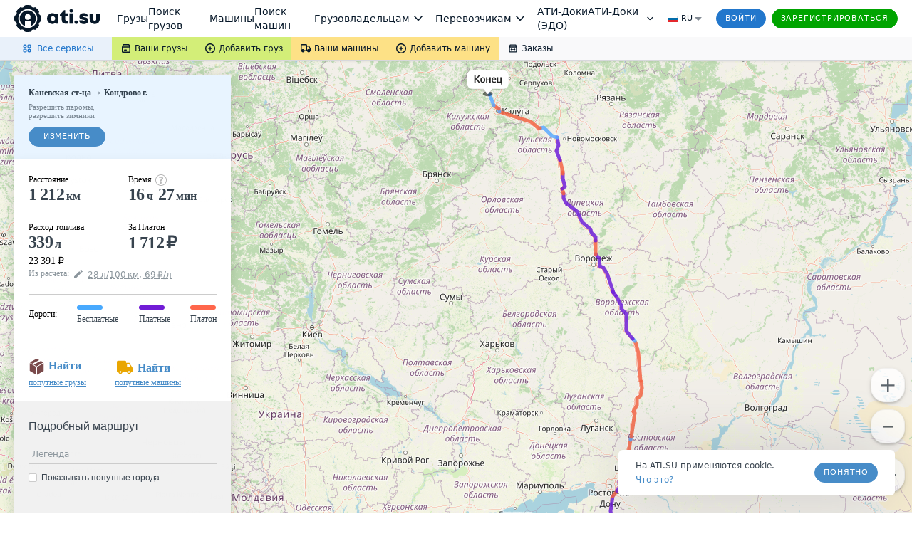

--- FILE ---
content_type: text/css
request_url: https://files.ati.su/cached/31536000/glaze-css/glaze.css?v=20251203120404
body_size: 11572
content:
:root{--glz-color-plum-board:#e3c1d5;--glz-color-cream-board:#d5cccd;--glz-color-purple-board:#c1b9e4;--glz-color-steel-board:#bbe2e2;--glz-color-mint-board:#ddf1f1;--glz-color-violet-board:#e5e2f4;--glz-color-beige-board:#eddbd0;--glz-color-peach-board:#ffd9c3}:root [data-theme=very-dark]{--glz-color-neutral:#000;--glz-color-neutral-tone-0:#000;--glz-color-neutral-tone-1:#000;--glz-color-neutral-tone-2:#000;--glz-color-neutral-tone-3:#000;--glz-color-neutral-tone-4:#000;--glz-color-neutral-tone-5:#fff;--glz-color-neutral-tone-0-rgb:0,0,0;--glz-color-neutral-tone-5-rgb:0,0,0;--glz-color-primary:#000;--glz-color-primary-tone-1:#000;--glz-color-primary-tone-2:#000;--glz-color-primary-tone-3:#000;--glz-color-primary-tone-4:#000;--glz-color-warning:#000;--glz-color-warning-tone-1:#000;--glz-color-warning-tone-2:#000;--glz-color-warning-tone-3:#000;--glz-color-warning-tone-4:#000;--glz-color-warning-tone-5:#000;--glz-color-success:#000;--glz-color-success-tone-1:#000;--glz-color-success-tone-2:#000;--glz-color-success-tone-3:#000;--glz-color-success-tone-4:#000;--glz-color-success-tone-5:#000;--glz-color-success-rgb:0,0,0;--glz-color-error:#000;--glz-color-error-tone-1:#000;--glz-color-error-tone-2:#000;--glz-color-error-tone-3:#000;--glz-color-error-tone-4:#000;--glz-color-stars-good:#000;--glz-color-stars-bad:#000;--glz-color-accent-1:#000;--glz-color-accent-1-tone-1:#000;--glz-color-accent-1-tone-2:#000;--glz-color-accent-2:#000;--glz-color-accent-2-tone-1:#000;--glz-color-accent-2-tone-2:#000;--glz-color-plum-board:#000;--glz-color-cream-board:#000;--glz-color-purple-board:#000;--glz-color-steel-board:#000;--glz-color-mint-board:#000;--glz-color-violet-board:#000;--glz-color-beige-board:#000;--glz-color-peach-board:#000}:root [data-theme=default-theme]{--glz-color-neutral:#f9f9fa;--glz-color-neutral-tone-0:#ffffff;--glz-color-neutral-tone-1:#f3f4f4;--glz-color-neutral-tone-2:#e6e8ea;--glz-color-neutral-tone-3:#b5babf;--glz-color-neutral-tone-4:#838b94;--glz-color-neutral-tone-5:#071829;--glz-color-neutral-tone-0-rgb:255,255,255;--glz-color-neutral-tone-5-rgb:7,24,41;--glz-color-primary:#2277cc;--glz-color-primary-tone-1:#1f6bb8;--glz-color-primary-tone-2:#1b5fa3;--glz-color-primary-tone-3:#e9f1fa;--glz-color-primary-tone-4:#d3e4f5;--glz-color-warning:#f0af0d;--glz-color-warning-tone-1:#d89e0c;--glz-color-warning-tone-2:#c08c0a;--glz-color-warning-tone-3:#fef7e7;--glz-color-warning-tone-4:#fcefcf;--glz-color-warning-tone-5:#fde186;--glz-color-success:#00a400;--glz-color-success-tone-1:#009400;--glz-color-success-tone-2:#008300;--glz-color-success-tone-3:#e6f6e6;--glz-color-success-tone-4:#ccedcc;--glz-color-success-tone-5:#d3ee78;--glz-color-success-rgb:0,164,0;--glz-color-error:#e90c14;--glz-color-error-tone-1:#d20b12;--glz-color-error-tone-2:#ba0a10;--glz-color-error-tone-3:#fef3f3;--glz-color-error-tone-4:#fde7e8;--glz-color-stars-good:#7eb97e;--glz-color-stars-bad:#f26d72;--glz-color-accent-1:#6550bb;--glz-color-accent-1-tone-1:#54439c;--glz-color-accent-1-tone-2:#4c3c8c;--glz-color-accent-2:#33a8a8;--glz-color-accent-2-tone-1:#2a8c8c;--glz-color-accent-2-tone-2:#267e7e}:root [data-theme=dark-theme]{--glz-color-neutral:#0d1e2e;--glz-color-neutral-tone-0:#071829;--glz-color-neutral-tone-1:#132334;--glz-color-neutral-tone-2:#202f3e;--glz-color-neutral-tone-3:#515d69;--glz-color-neutral-tone-4:#6a747f;--glz-color-neutral-tone-5:#cdd1d4;--glz-color-neutral-tone-0-rgb:7,24,41;--glz-color-neutral-tone-5-rgb:181,186,191;--glz-color-primary:#7aade0;--glz-color-primary-tone-1:#4e92d6;--glz-color-primary-tone-2:#2277cc;--glz-color-primary-tone-3:#0e3052;--glz-color-primary-tone-4:#0a243d;--glz-color-warning:#f6cf6e;--glz-color-warning-tone-1:#f3bf3d;--glz-color-warning-tone-2:#f0af0d;--glz-color-warning-tone-3:#3a2d33;--glz-color-warning-tone-4:#2c2226;--glz-color-warning-tone-5:#4d3c43;--glz-color-success:#66c866;--glz-color-success-tone-1:#33b633;--glz-color-success-tone-2:#00a400;--glz-color-success-tone-3:#163530;--glz-color-success-tone-4:#122d28;--glz-color-success-tone-5:#1c433d;--glz-color-success-rgb:102,200,102;--glz-color-error:#f26d72;--glz-color-error-tone-1:#ed3d43;--glz-color-error-tone-2:#e90c14;--glz-color-error-tone-3:#3d1111;--glz-color-error-tone-4:#2b0c0c;--glz-color-stars-good:#7eb97e;--glz-color-stars-bad:#f26d72;--glz-color-accent-1:#988ad2;--glz-color-accent-1-tone-1:#7f6dc6;--glz-color-accent-1-tone-2:#6550bb;--glz-color-accent-2:#77c5c5;--glz-color-accent-2-tone-1:#55b6b6;--glz-color-accent-2-tone-2:#33a8a8}:root [data-theme=old-theme]{--glz-color-neutral:#f1f1f1;--glz-color-neutral-tone-0:#ffffff;--glz-color-neutral-tone-1:#f1f1f1;--glz-color-neutral-tone-2:#dddfe1;--glz-color-neutral-tone-3:#b8b8b8;--glz-color-neutral-tone-4:#8c969d;--glz-color-neutral-tone-5:#39444f;--glz-color-neutral-tone-0-rgb:255,255,255;--glz-color-neutral-tone-5-rgb:57,68,79;--glz-color-primary:#478cc8;--glz-color-primary-tone-1:#3a7bbf;--glz-color-primary-tone-2:#2277cc;--glz-color-primary-tone-3:#e8f4ff;--glz-color-primary-tone-4:#d3e4f5;--glz-color-warning:#e6ba4d;--glz-color-warning-tone-1:#dba92e;--glz-color-warning-tone-2:#d09f23;--glz-color-warning-tone-3:#fff8e7;--glz-color-warning-tone-4:#ffecc0;--glz-color-warning-tone-5:#f3cd6f;--glz-color-success:#64b82a;--glz-color-success-tone-1:#55a120;--glz-color-success-tone-2:#3d7915;--glz-color-success-tone-3:#f1ffe8;--glz-color-success-tone-4:#c1e3aa;--glz-color-success-tone-5:#c5dc77;--glz-color-success-rgb:100,184,42;--glz-color-error:#d0021b;--glz-color-error-tone-1:#b5000f;--glz-color-error-tone-2:#920112;--glz-color-error-tone-3:#fff0f2;--glz-color-error-tone-4:#ffd6dd;--glz-color-stars-good:#64b92a;--glz-color-stars-bad:#d0021b;--glz-color-accent-1:#6550bb;--glz-color-accent-1-tone-1:#54439c;--glz-color-accent-1-tone-2:#4c3c8c;--glz-color-accent-2:#33a8a8;--glz-color-accent-2-tone-1:#2a8c8c;--glz-color-accent-2-tone-2:#267e7e}:root [data-theme=houston-theme]{--glz-color-neutral:#f9f9fa;--glz-color-neutral-tone-0:#ffffff;--glz-color-neutral-tone-1:#f3f4f4;--glz-color-neutral-tone-2:#e6e8ea;--glz-color-neutral-tone-3:#b5babf;--glz-color-neutral-tone-4:#838b94;--glz-color-neutral-tone-5:#071829;--glz-color-neutral-tone-0-rgb:255,255,255;--glz-color-neutral-tone-5-rgb:7,24,41;--glz-color-primary:#403dd6;--glz-color-primary-tone-1:#3330b5;--glz-color-primary-tone-2:#0014a3;--glz-color-primary-tone-3:#edefff;--glz-color-primary-tone-4:#d3e4f5;--glz-color-primary-original:#2277cc;--glz-color-primary-original-tone-1:#1f6bb8;--glz-color-primary-original-tone-2:#1b5fa3;--glz-color-primary-original-tone-3:#e9f1fa;--glz-color-primary-original-tone-4:#d3e4f5;--glz-color-warning:#f0af0d;--glz-color-warning-tone-1:#d89e0c;--glz-color-warning-tone-2:#c08c0a;--glz-color-warning-tone-3:#fef7e7;--glz-color-warning-tone-4:#fcefcf;--glz-color-warning-tone-5:#fde186;--glz-color-success:#00a400;--glz-color-success-tone-1:#009400;--glz-color-success-tone-2:#008300;--glz-color-success-tone-3:#e6f6e6;--glz-color-success-tone-4:#ccedcc;--glz-color-success-tone-5:#d3ee78;--glz-color-success-rgb:0,164,0;--glz-color-error:#e90c14;--glz-color-error-tone-1:#d20b12;--glz-color-error-tone-2:#ba0a10;--glz-color-error-tone-3:#fef3f3;--glz-color-error-tone-4:#fde7e8;--glz-color-stars-good:#7eb97e;--glz-color-stars-bad:#f26d72;--glz-color-accent-1:#988ad2;--glz-color-accent-1-tone-1:#7f6dc6;--glz-color-accent-1-tone-2:#6550bb;--glz-color-accent-2:#77c5c5;--glz-color-accent-2-tone-1:#55b6b6;--glz-color-accent-2-tone-2:#33a8a8}:root{--blue:#478cc8;--middle-blue:#3a7bbf;--dark-blue:#3167b5;--light-violet:#edefff;--violet:#403dd6;--middle-violet:#3330b5;--dark-violet:#0014a3;--orange:#e6ba4d;--middle-orange:#dba92e;--vivid-orange:#dea00a;--dark-orange:#d09f23;--white:#fff;--black:#000;--silver:#cccccc;--middle-gray:#dddfe1;--gray:#b8b8b8;--dark-gray:#8c969d;--blue-gray:#596e81;--dark:#39444f;--pale-green:#c1e3aa;--green:#64b82a;--rice-flower:#f1ffe8;--middle-green:#55a120;--dark-green:#3d7915;--light-green:#f1ffe8;--light-orange:#fff8e7;--light-red:#fff0f2;--light-blue:#e8f4ff;--light-gray:#f1f1f1;--pale-orange:#ffecc0;--pale-red:#ffd6dd;--red:#d0021b;--dark-red:#bf0111;--middle-red:#b5000f;--darkest-red:#920112;--link-water:#e7f0f8;--whitesmoke:#93a1a8;--font-family:Verdana,"Dejavu Sans",Geneva,Tahoma,sans-serif;--primary:#478cc8;--primary-darken:#3a7bbf;--primary-dark:#3167b5;--secondary:#64b82a;--secondary-darken:#55a120;--secondary-dark:#3d7915;--content-max-width:1140px;--spacing-base:4px;--spacing-x2:calc(4px * 2);--spacing-x3:calc(4px * 3);--spacing-x4:calc(4px * 4);--spacing-x5:calc(4px * 5);--spacing-x6:calc(4px * 6);--spacing-x7:calc(4px * 7);--spacing-x8:calc(4px * 8);--spacing-x9:calc(4px * 9);--spacing-x10:calc(4px * 10);--spacing-x13:calc(4px * 13);--spacing-x20:calc(4px * 20);--bp-mobile-small-old:540px;--bp-mobile-normal-old:767px;--bp-mobile-small:360px;--bp-mobile-normal:890px;--bp-tablet:1180px}:root{--glz-default-loading-url:url("/cached/31536000/glaze-css/loading.svg");--glz-loading-blue-url:url("/cached/31536000/glaze-css/loading-blue.svg");--glz-loading-green-url:url("/cached/31536000/glaze-css/loading-green.svg");--glz-loading-red-url:url("/cached/31536000/glaze-css/loading-red.svg");--glz-loading-violet-url:url("/cached/31536000/glaze-css/loading-violet.svg");--glz-dark-loading-url:url("/cached/31536000/glaze-css/loading-dark.svg")}:root [data-theme=dark-theme]{--glz-loading-blue-url:url("/cached/31536000/glaze-css/loading-dark-blue.svg");--glz-loading-green-url:url("/cached/31536000/glaze-css/loading-dark-green.svg");--loading-red-url:url("/cached/31536000/glaze-css/loading-dark-red.svg")}:root [data-theme=old-theme]{--glz-loading-blue-url:url("/cached/31536000/glaze-css/loading-old-blue.svg");--glz-loading-green-url:url("/cached/31536000/glaze-css/loading-old-green.svg");--glz-loading-red-url:url("/cached/31536000/glaze-css/loading-old-red.svg")}:root [data-theme=houston-theme]{--glz-loading-blue-url:url("/cached/31536000/glaze-css/loading-houston-blue.svg");--glz-loading-green-url:url("/cached/31536000/glaze-css/loading-houston-green.svg");--glz-loading-red-url:url("/cached/31536000/glaze-css/loading-houston-red.svg")}.glz *{box-sizing:border-box;font-family:Verdana,"Dejavu Sans",Geneva,Tahoma,sans-serif}@keyframes Preloader{0%{transform:rotate(0)}100%{transform:rotate(1turn)}}.glz-h{font-family:Verdana,"Dejavu Sans",Geneva,Tahoma,sans-serif;font-family:var(--font-family, Verdana, "Dejavu Sans", Geneva, Tahoma, sans-serif);color:var(--glz-color-neutral-tone-5);text-align:left;font-weight:400;font-style:normal;font-stretch:normal}.glz-h.glz-is-size-1{font-size:34px;line-height:40px;letter-spacing:-.5px}@media (max-width:767px){.glz-h.glz-is-size-1{font-size:30px;line-height:32px}}.glz-h.glz-is-size-2{font-size:26px;line-height:32px;letter-spacing:-.3px}@media (max-width:767px){.glz-h.glz-is-size-2{font-size:25px;letter-spacing:-.5px}}.glz-h.glz-is-size-3{font-size:23px;line-height:28px;letter-spacing:-.3px}@media (max-width:767px){.glz-h.glz-is-size-3{font-size:22px;letter-spacing:-.4px}}.glz-h.glz-is-size-4{font-size:20px;line-height:24px;letter-spacing:-.1px}@media (max-width:767px){.glz-h.glz-is-size-4{font-size:19px;letter-spacing:-.3px}}.glz-h.glz-is-size-5{font-size:16px;line-height:24px;letter-spacing:-.1px}@media (max-width:767px){.glz-h.glz-is-size-5{letter-spacing:-.3px}}.glz-h.glz-is-size-6{font-size:15px;line-height:20px;letter-spacing:-.1px}@media (max-width:767px){.glz-h.glz-is-size-6{letter-spacing:-.3px}}.glz-p{font-family:Verdana,"Dejavu Sans",Geneva,Tahoma,sans-serif;font-family:var(--font-family, Verdana, "Dejavu Sans", Geneva, Tahoma, sans-serif);color:var(--glz-color-neutral-tone-5);text-align:left;font-weight:400;font-style:normal;font-stretch:normal;margin:8px 0 0 0}.glz-p.glz-is-size-1{font-size:16px;line-height:24px}.glz-p.glz-is-size-2{font-size:14px;line-height:20px}.glz-p.glz-is-size-2-secondary{font-size:14px;line-height:16px}.glz-p.glz-is-size-3{font-size:12px;line-height:16px}.glz-p.glz-is-size-4{font-size:11px;line-height:12px}@media (max-width:889px){.glz-h1.glz-text-12-mob,.glz-h1.glz-text-14-mob,.glz-h1.glz-text-16-mob{letter-spacing:normal}}.glz-h1{font-size:34px;line-height:40px;letter-spacing:-.5px}@media (max-width:889px){.glz-h2.glz-text-12-mob,.glz-h2.glz-text-14-mob,.glz-h2.glz-text-16-mob{letter-spacing:normal}}.glz-h2{font-size:26px;line-height:32px;letter-spacing:-.3px}@media (max-width:889px){.glz-h3.glz-text-12-mob,.glz-h3.glz-text-14-mob,.glz-h3.glz-text-16-mob{letter-spacing:normal}}.glz-h3{font-size:23px;line-height:28px;letter-spacing:-.3px}@media (max-width:889px){.glz-h4.glz-text-12-mob,.glz-h4.glz-text-14-mob,.glz-h4.glz-text-16-mob{letter-spacing:normal}}.glz-h4{font-size:20px;line-height:24px;letter-spacing:-.1px}@media (max-width:889px){.glz-h5.glz-text-12-mob,.glz-h5.glz-text-14-mob,.glz-h5.glz-text-16-mob{letter-spacing:normal}}.glz-h5{font-size:16px;line-height:24px;letter-spacing:-.1px}@media (max-width:889px){.glz-h6.glz-text-12-mob,.glz-h6.glz-text-14-mob,.glz-h6.glz-text-16-mob{letter-spacing:normal}}.glz-h6{font-size:15px;line-height:20px;letter-spacing:-.1px}@media (max-width:889px){@media (max-width:889px){.glz-h2-mob.glz-text-12-mob,.glz-h2-mob.glz-text-14-mob,.glz-h2-mob.glz-text-16-mob{letter-spacing:normal}}.glz-h2-mob{font-size:26px;line-height:32px;letter-spacing:-.3px}@media (max-width:889px){.glz-h3-mob.glz-text-12-mob,.glz-h3-mob.glz-text-14-mob,.glz-h3-mob.glz-text-16-mob{letter-spacing:normal}}.glz-h3-mob{font-size:23px;line-height:28px;letter-spacing:-.3px}@media (max-width:889px){.glz-h4-mob.glz-text-12-mob,.glz-h4-mob.glz-text-14-mob,.glz-h4-mob.glz-text-16-mob{letter-spacing:normal}}.glz-h4-mob{font-size:20px;line-height:24px;letter-spacing:-.1px}@media (max-width:889px){.glz-h5-mob.glz-text-12-mob,.glz-h5-mob.glz-text-14-mob,.glz-h5-mob.glz-text-16-mob{letter-spacing:normal}}.glz-h5-mob{font-size:16px;line-height:24px;letter-spacing:-.1px}@media (max-width:889px){.glz-h6-mob.glz-text-12-mob,.glz-h6-mob.glz-text-14-mob,.glz-h6-mob.glz-text-16-mob{letter-spacing:normal}}.glz-h6-mob{font-size:15px;line-height:20px;letter-spacing:-.1px}}.glz-text-16{font-size:16px;line-height:24px}.glz-text-14{font-size:14px;line-height:20px}.glz-text-14-sec{font-size:14px;line-height:16px}.glz-text-12{font-size:12px;line-height:16px}.glz-text-11{font-size:11px;line-height:12px}@media (max-width:889px){.glz-text-16-mob{font-size:16px;line-height:24px}.glz-text-14-mob{font-size:14px;line-height:20px}.glz-text-12-mob{font-size:12px;line-height:16px}}.glz-columns{display:flex}.glz-columns .glz-column{box-sizing:border-box;display:block;flex-basis:0;flex-grow:1;flex-shrink:1;padding:.75rem;word-break:break-word}.glz-columns .glz-column.glz-is-narrow{flex:none;width:unset}.glz-columns .glz-column.glz-is-full{flex:none;width:100%}.glz-columns .glz-column.glz-is-offset-full{margin-left:100%}.glz-columns .glz-column.glz-is-four-fifths{flex:none;width:80%}.glz-columns .glz-column.glz-is-offset-four-fifths{margin-left:80%}.glz-columns .glz-column.glz-is-three-quarters{flex:none;width:75%}.glz-columns .glz-column.glz-is-offset-three-quarters{margin-left:75%}.glz-columns .glz-column.glz-is-two-thirds{flex:none;width:66.6666%}.glz-columns .glz-column.glz-is-offset-two-thirds{margin-left:66.6666%}.glz-columns .glz-column.glz-is-three-fifths{flex:none;width:60%}.glz-columns .glz-column.glz-is-offset-three-fifths{margin-left:60%}.glz-columns .glz-column.glz-is-half{flex:none;width:50%}.glz-columns .glz-column.glz-is-offset-half{margin-left:50%}.glz-columns .glz-column.glz-is-two-fifths{flex:none;width:40%}.glz-columns .glz-column.glz-is-offset-two-fifths{margin-left:40%}.glz-columns .glz-column.glz-is-one-third{flex:none;width:33.3333%}.glz-columns .glz-column.glz-is-offset-one-third{margin-left:33.3333%}.glz-columns .glz-column.glz-is-one-quarter{flex:none;width:25%}.glz-columns .glz-column.glz-is-offset-one-quarter{margin-left:25%}.glz-columns .glz-column.glz-is-one-fifth{flex:none;width:20%}.glz-columns .glz-column.glz-is-offset-one-fifth{margin-left:20%}.glz-columns .glz-column.glz-is-1{flex:none;width:calc(100% / 12 * 1)}.glz-columns .glz-column.glz-is-offset-1{margin-left:calc(100% / 12 * 1)}.glz-columns .glz-column.glz-is-2{flex:none;width:calc(100% / 12 * 2)}.glz-columns .glz-column.glz-is-offset-2{margin-left:calc(100% / 12 * 2)}.glz-columns .glz-column.glz-is-3{flex:none;width:calc(100% / 12 * 3)}.glz-columns .glz-column.glz-is-offset-3{margin-left:calc(100% / 12 * 3)}.glz-columns .glz-column.glz-is-4{flex:none;width:calc(100% / 12 * 4)}.glz-columns .glz-column.glz-is-offset-4{margin-left:calc(100% / 12 * 4)}.glz-columns .glz-column.glz-is-5{flex:none;width:calc(100% / 12 * 5)}.glz-columns .glz-column.glz-is-offset-5{margin-left:calc(100% / 12 * 5)}.glz-columns .glz-column.glz-is-6{flex:none;width:calc(100% / 12 * 6)}.glz-columns .glz-column.glz-is-offset-6{margin-left:calc(100% / 12 * 6)}.glz-columns .glz-column.glz-is-7{flex:none;width:calc(100% / 12 * 7)}.glz-columns .glz-column.glz-is-offset-7{margin-left:calc(100% / 12 * 7)}.glz-columns .glz-column.glz-is-8{flex:none;width:calc(100% / 12 * 8)}.glz-columns .glz-column.glz-is-offset-8{margin-left:calc(100% / 12 * 8)}.glz-columns .glz-column.glz-is-9{flex:none;width:calc(100% / 12 * 9)}.glz-columns .glz-column.glz-is-offset-9{margin-left:calc(100% / 12 * 9)}.glz-columns .glz-column.glz-is-10{flex:none;width:calc(100% / 12 * 10)}.glz-columns .glz-column.glz-is-offset-10{margin-left:calc(100% / 12 * 10)}.glz-columns .glz-column.glz-is-11{flex:none;width:calc(100% / 12 * 11)}.glz-columns .glz-column.glz-is-offset-11{margin-left:calc(100% / 12 * 11)}.glz-columns .glz-column.glz-is-12{flex:none;width:calc(100% / 12 * 12)}.glz-columns .glz-column.glz-is-offset-12{margin-left:calc(100% / 12 * 12)}.glz-columns.glz-is-centered{justify-content:center}.glz-columns.glz-is-gapless{margin-left:0;margin-right:0;margin-top:0}.glz-columns.glz-is-gapless>.glz-column{margin:0;padding:0!important}.glz-columns.glz-is-multiline{flex-wrap:wrap}.glz-columns.glz-is-variable{--columnGap:0.75rem;margin-left:calc(-1 * var(--columnGap));margin-right:calc(-1 * var(--columnGap))}.glz-columns.glz-is-variable>.glz-column{padding-left:var(--columnGap);padding-right:var(--columnGap)}.glz-columns.glz-is-variable.glz-is-0{--columnGap:calc(0.25rem * 0)}.glz-columns.glz-is-variable.glz-is-1{--columnGap:calc(0.25rem * 1)}.glz-columns.glz-is-variable.glz-is-2{--columnGap:calc(0.25rem * 2)}.glz-columns.glz-is-variable.glz-is-3{--columnGap:calc(0.25rem * 3)}.glz-columns.glz-is-variable.glz-is-4{--columnGap:calc(0.25rem * 4)}.glz-columns.glz-is-variable.glz-is-5{--columnGap:calc(0.25rem * 5)}.glz-columns.glz-is-variable.glz-is-6{--columnGap:calc(0.25rem * 6)}.glz-columns.glz-is-variable.glz-is-7{--columnGap:calc(0.25rem * 7)}.glz-columns.glz-is-variable.glz-is-8{--columnGap:calc(0.25rem * 8)}.glz-columns.glz-is-vcentered{align-items:center}.glz-columns.glz-is-vcentered .glz-column{padding-top:0;padding-bottom:0}.glz-level{align-items:center;justify-content:space-between}.glz-level code{border-radius:4px}.glz-level img{display:inline-block;vertical-align:top}.glz-level.glz-is-mobile{display:flex}.glz-level.glz-is-mobile .glz-level-left,.glz-level.glz-is-mobile .glz-level-right{display:flex}.glz-level.glz-is-mobile .glz-level-left+.glz-level-right{margin-top:0}.glz-level .glz-level-item:not(:last-child){margin-bottom:0;margin-right:.75rem}.glz-level .glz-level-item:not(.glz-is-narrow){flex-grow:1}@media screen and (min-width:769px),print{.glz-level{display:flex}.glz-level>.glz-level-item:not(.glz-is-narrow){flex-grow:1}}.glz-level-item{align-items:center;display:flex;flex-basis:auto;flex-grow:0;flex-shrink:0;justify-content:center}.glz-level-item .glz-subtitle,.glz-level-item .glz-title{margin-bottom:0}@media screen and (max-width:768px){.glz-level-item:not(:last-child){margin-bottom:.75rem}}.glz-level-left,.glz-level-right{flex-basis:auto;flex-grow:0;flex-shrink:0}.glz-level-left .glz-level-item.glz-is-flexible,.glz-level-right .glz-level-item.glz-is-flexible{flex-grow:1}@media screen and (min-width:769px),print{.glz-level-left .glz-level-item:not(:last-child),.glz-level-right .glz-level-item:not(:last-child){margin-right:.75rem}}.glz-level-left{align-items:center;justify-content:flex-start}@media screen and (max-width:768px){.glz-level-left+.glz-level-right{margin-top:1.5rem}}@media screen and (min-width:769px),print{.glz-level-left{display:flex}}.glz-level-right{align-items:center;justify-content:flex-end}@media screen and (min-width:769px),print{.glz-level-right{display:flex}}.glz-button{position:relative;display:inline-flex;cursor:pointer;box-sizing:border-box;border:1px solid var(--glz-color-primary);background-color:transparent;color:var(--glz-color-primary);padding:15px 20px;height:42px;border-radius:21px;font-family:Verdana,"Dejavu Sans",Geneva,Tahoma,sans-serif;font-size:11px;letter-spacing:.8px;line-height:20px;font-weight:400;text-transform:uppercase;text-decoration:none;justify-content:center;align-items:center;text-align:center;white-space:nowrap}.glz-button.glz-is-loading::after{width:23px;height:23px;transform:rotate(0);animation:Preloader 2s linear infinite}.glz-button.glz-is-loading::after{content:url(/cached/31536000/glaze-css/loading-blue.svg);content:var(--glz-loading-blue-url)}.glz-button:hover:not(.glz-has-no-hover){color:var(--glz-color-neutral-tone-0);background-color:var(--glz-color-primary-tone-1);border-color:var(--glz-color-primary-tone-1)}.glz-button:hover:not(.glz-has-no-hover).glz-is-loading{color:transparent}.glz-button.glz-button.glz-is-hovered{color:var(--glz-color-neutral-tone-0);background-color:var(--glz-color-primary-tone-1);border-color:var(--glz-color-primary-tone-1)}.glz-button.glz-button.glz-is-hovered.glz-is-loading{color:transparent}.glz-button.focus-visible:not(.glz-is-loading){color:var(--glz-color-neutral-tone-0);background-color:var(--glz-color-primary-tone-1);border-color:var(--glz-color-neutral-tone-0);outline:1px solid var(--glz-color-primary-tone-1)}.glz-button:focus-visible:not(.glz-is-loading){color:var(--glz-color-neutral-tone-0);background-color:var(--glz-color-primary-tone-1);border-color:var(--glz-color-neutral-tone-0);outline:1px solid var(--glz-color-primary-tone-1)}.glz-button.glz-button:active{color:var(--glz-color-neutral-tone-0);background-color:var(--glz-color-primary-tone-2);border-color:var(--glz-color-primary-tone-2)}.glz-button.glz-is-medium{padding:15px 20px;height:42px;border-radius:21px;font-size:11px}.glz-button.glz-is-medium.glz-is-loading::after{width:20px;height:20px;transform:rotate(0);animation:Preloader 2s linear infinite}.glz-button.glz-is-small{padding:7px 12px;height:28px;border-radius:14px;font-size:11px}.glz-button.glz-is-small.glz-is-loading::after{width:14px;height:14px;transform:rotate(0);animation:Preloader 2s linear infinite}.glz-button.glz-is-large{padding:12px 32px;height:48px;border-radius:24px;font-size:16px;font-weight:700}.glz-button.glz-is-large.glz-is-loading::after{width:28px;height:28px;transform:rotate(0);animation:Preloader 2s linear infinite}.glz-button:not(.glz-is-colorfull-icon) .glz-after-icon svg,.glz-button:not(.glz-is-colorfull-icon) .glz-after-icon svg path,.glz-button:not(.glz-is-colorfull-icon) .glz-before-icon svg,.glz-button:not(.glz-is-colorfull-icon) .glz-before-icon svg path{fill:var(--glz-color-primary)}.glz-button:not(.glz-is-colorfull-icon).focus-visible .glz-after-icon svg,.glz-button:not(.glz-is-colorfull-icon).focus-visible .glz-after-icon svg path,.glz-button:not(.glz-is-colorfull-icon).focus-visible .glz-before-icon svg,.glz-button:not(.glz-is-colorfull-icon).focus-visible .glz-before-icon svg path,.glz-button:not(.glz-is-colorfull-icon):active .glz-after-icon svg,.glz-button:not(.glz-is-colorfull-icon):active .glz-after-icon svg path,.glz-button:not(.glz-is-colorfull-icon):active .glz-before-icon svg,.glz-button:not(.glz-is-colorfull-icon):active .glz-before-icon svg path,.glz-button:not(.glz-is-colorfull-icon):hover:not(.glz-has-no-hover) .glz-after-icon svg,.glz-button:not(.glz-is-colorfull-icon):hover:not(.glz-has-no-hover) .glz-after-icon svg path,.glz-button:not(.glz-is-colorfull-icon):hover:not(.glz-has-no-hover) .glz-before-icon svg,.glz-button:not(.glz-is-colorfull-icon):hover:not(.glz-has-no-hover) .glz-before-icon svg path{fill:var(--glz-color-neutral-tone-0)}.glz-button:not(.glz-is-colorfull-icon):active .glz-after-icon svg,.glz-button:not(.glz-is-colorfull-icon):active .glz-after-icon svg path,.glz-button:not(.glz-is-colorfull-icon):active .glz-before-icon svg,.glz-button:not(.glz-is-colorfull-icon):active .glz-before-icon svg path,.glz-button:not(.glz-is-colorfull-icon):focus-visible .glz-after-icon svg,.glz-button:not(.glz-is-colorfull-icon):focus-visible .glz-after-icon svg path,.glz-button:not(.glz-is-colorfull-icon):focus-visible .glz-before-icon svg,.glz-button:not(.glz-is-colorfull-icon):focus-visible .glz-before-icon svg path,.glz-button:not(.glz-is-colorfull-icon):hover:not(.glz-has-no-hover) .glz-after-icon svg,.glz-button:not(.glz-is-colorfull-icon):hover:not(.glz-has-no-hover) .glz-after-icon svg path,.glz-button:not(.glz-is-colorfull-icon):hover:not(.glz-has-no-hover) .glz-before-icon svg,.glz-button:not(.glz-is-colorfull-icon):hover:not(.glz-has-no-hover) .glz-before-icon svg path{fill:var(--glz-color-neutral-tone-0)}.glz-button.glz-is-error.glz-is-loading::after,.glz-button.glz-is-primary.glz-is-loading::after,.glz-button.glz-is-secondary.glz-is-loading::after,.glz-button.glz-is-success.glz-is-loading::after,.glz-button.glz-is-violet.glz-is-loading::after{content:url(/cached/31536000/glaze-css/loading.svg);content:var(--glz-default-loading-url)}.glz-button.glz-is-error:not(.glz-is-outlined):not(.glz-is-colorfull-icon) .glz-after-icon svg,.glz-button.glz-is-error:not(.glz-is-outlined):not(.glz-is-colorfull-icon) .glz-after-icon svg path,.glz-button.glz-is-error:not(.glz-is-outlined):not(.glz-is-colorfull-icon) .glz-before-icon svg,.glz-button.glz-is-error:not(.glz-is-outlined):not(.glz-is-colorfull-icon) .glz-before-icon svg path,.glz-button.glz-is-error:not(.glz-is-outlined):not(.glz-is-colorfull-icon).focus-visible .glz-after-icon svg,.glz-button.glz-is-error:not(.glz-is-outlined):not(.glz-is-colorfull-icon).focus-visible .glz-after-icon svg path,.glz-button.glz-is-error:not(.glz-is-outlined):not(.glz-is-colorfull-icon).focus-visible .glz-before-icon svg,.glz-button.glz-is-error:not(.glz-is-outlined):not(.glz-is-colorfull-icon).focus-visible .glz-before-icon svg path,.glz-button.glz-is-error:not(.glz-is-outlined):not(.glz-is-colorfull-icon):active .glz-after-icon svg,.glz-button.glz-is-error:not(.glz-is-outlined):not(.glz-is-colorfull-icon):active .glz-after-icon svg path,.glz-button.glz-is-error:not(.glz-is-outlined):not(.glz-is-colorfull-icon):active .glz-before-icon svg,.glz-button.glz-is-error:not(.glz-is-outlined):not(.glz-is-colorfull-icon):active .glz-before-icon svg path,.glz-button.glz-is-error:not(.glz-is-outlined):not(.glz-is-colorfull-icon):hover .glz-after-icon svg,.glz-button.glz-is-error:not(.glz-is-outlined):not(.glz-is-colorfull-icon):hover .glz-after-icon svg path,.glz-button.glz-is-error:not(.glz-is-outlined):not(.glz-is-colorfull-icon):hover .glz-before-icon svg,.glz-button.glz-is-error:not(.glz-is-outlined):not(.glz-is-colorfull-icon):hover .glz-before-icon svg path,.glz-button.glz-is-primary:not(.glz-is-outlined):not(.glz-is-colorfull-icon) .glz-after-icon svg,.glz-button.glz-is-primary:not(.glz-is-outlined):not(.glz-is-colorfull-icon) .glz-after-icon svg path,.glz-button.glz-is-primary:not(.glz-is-outlined):not(.glz-is-colorfull-icon) .glz-before-icon svg,.glz-button.glz-is-primary:not(.glz-is-outlined):not(.glz-is-colorfull-icon) .glz-before-icon svg path,.glz-button.glz-is-primary:not(.glz-is-outlined):not(.glz-is-colorfull-icon).focus-visible .glz-after-icon svg,.glz-button.glz-is-primary:not(.glz-is-outlined):not(.glz-is-colorfull-icon).focus-visible .glz-after-icon svg path,.glz-button.glz-is-primary:not(.glz-is-outlined):not(.glz-is-colorfull-icon).focus-visible .glz-before-icon svg,.glz-button.glz-is-primary:not(.glz-is-outlined):not(.glz-is-colorfull-icon).focus-visible .glz-before-icon svg path,.glz-button.glz-is-primary:not(.glz-is-outlined):not(.glz-is-colorfull-icon):active .glz-after-icon svg,.glz-button.glz-is-primary:not(.glz-is-outlined):not(.glz-is-colorfull-icon):active .glz-after-icon svg path,.glz-button.glz-is-primary:not(.glz-is-outlined):not(.glz-is-colorfull-icon):active .glz-before-icon svg,.glz-button.glz-is-primary:not(.glz-is-outlined):not(.glz-is-colorfull-icon):active .glz-before-icon svg path,.glz-button.glz-is-primary:not(.glz-is-outlined):not(.glz-is-colorfull-icon):hover .glz-after-icon svg,.glz-button.glz-is-primary:not(.glz-is-outlined):not(.glz-is-colorfull-icon):hover .glz-after-icon svg path,.glz-button.glz-is-primary:not(.glz-is-outlined):not(.glz-is-colorfull-icon):hover .glz-before-icon svg,.glz-button.glz-is-primary:not(.glz-is-outlined):not(.glz-is-colorfull-icon):hover .glz-before-icon svg path,.glz-button.glz-is-secondary:not(.glz-is-outlined):not(.glz-is-colorfull-icon) .glz-after-icon svg,.glz-button.glz-is-secondary:not(.glz-is-outlined):not(.glz-is-colorfull-icon) .glz-after-icon svg path,.glz-button.glz-is-secondary:not(.glz-is-outlined):not(.glz-is-colorfull-icon) .glz-before-icon svg,.glz-button.glz-is-secondary:not(.glz-is-outlined):not(.glz-is-colorfull-icon) .glz-before-icon svg path,.glz-button.glz-is-secondary:not(.glz-is-outlined):not(.glz-is-colorfull-icon).focus-visible .glz-after-icon svg,.glz-button.glz-is-secondary:not(.glz-is-outlined):not(.glz-is-colorfull-icon).focus-visible .glz-after-icon svg path,.glz-button.glz-is-secondary:not(.glz-is-outlined):not(.glz-is-colorfull-icon).focus-visible .glz-before-icon svg,.glz-button.glz-is-secondary:not(.glz-is-outlined):not(.glz-is-colorfull-icon).focus-visible .glz-before-icon svg path,.glz-button.glz-is-secondary:not(.glz-is-outlined):not(.glz-is-colorfull-icon):active .glz-after-icon svg,.glz-button.glz-is-secondary:not(.glz-is-outlined):not(.glz-is-colorfull-icon):active .glz-after-icon svg path,.glz-button.glz-is-secondary:not(.glz-is-outlined):not(.glz-is-colorfull-icon):active .glz-before-icon svg,.glz-button.glz-is-secondary:not(.glz-is-outlined):not(.glz-is-colorfull-icon):active .glz-before-icon svg path,.glz-button.glz-is-secondary:not(.glz-is-outlined):not(.glz-is-colorfull-icon):hover .glz-after-icon svg,.glz-button.glz-is-secondary:not(.glz-is-outlined):not(.glz-is-colorfull-icon):hover .glz-after-icon svg path,.glz-button.glz-is-secondary:not(.glz-is-outlined):not(.glz-is-colorfull-icon):hover .glz-before-icon svg,.glz-button.glz-is-secondary:not(.glz-is-outlined):not(.glz-is-colorfull-icon):hover .glz-before-icon svg path,.glz-button.glz-is-success:not(.glz-is-outlined):not(.glz-is-colorfull-icon) .glz-after-icon svg,.glz-button.glz-is-success:not(.glz-is-outlined):not(.glz-is-colorfull-icon) .glz-after-icon svg path,.glz-button.glz-is-success:not(.glz-is-outlined):not(.glz-is-colorfull-icon) .glz-before-icon svg,.glz-button.glz-is-success:not(.glz-is-outlined):not(.glz-is-colorfull-icon) .glz-before-icon svg path,.glz-button.glz-is-success:not(.glz-is-outlined):not(.glz-is-colorfull-icon).focus-visible .glz-after-icon svg,.glz-button.glz-is-success:not(.glz-is-outlined):not(.glz-is-colorfull-icon).focus-visible .glz-after-icon svg path,.glz-button.glz-is-success:not(.glz-is-outlined):not(.glz-is-colorfull-icon).focus-visible .glz-before-icon svg,.glz-button.glz-is-success:not(.glz-is-outlined):not(.glz-is-colorfull-icon).focus-visible .glz-before-icon svg path,.glz-button.glz-is-success:not(.glz-is-outlined):not(.glz-is-colorfull-icon):active .glz-after-icon svg,.glz-button.glz-is-success:not(.glz-is-outlined):not(.glz-is-colorfull-icon):active .glz-after-icon svg path,.glz-button.glz-is-success:not(.glz-is-outlined):not(.glz-is-colorfull-icon):active .glz-before-icon svg,.glz-button.glz-is-success:not(.glz-is-outlined):not(.glz-is-colorfull-icon):active .glz-before-icon svg path,.glz-button.glz-is-success:not(.glz-is-outlined):not(.glz-is-colorfull-icon):hover .glz-after-icon svg,.glz-button.glz-is-success:not(.glz-is-outlined):not(.glz-is-colorfull-icon):hover .glz-after-icon svg path,.glz-button.glz-is-success:not(.glz-is-outlined):not(.glz-is-colorfull-icon):hover .glz-before-icon svg,.glz-button.glz-is-success:not(.glz-is-outlined):not(.glz-is-colorfull-icon):hover .glz-before-icon svg path,.glz-button.glz-is-violet:not(.glz-is-outlined):not(.glz-is-colorfull-icon) .glz-after-icon svg,.glz-button.glz-is-violet:not(.glz-is-outlined):not(.glz-is-colorfull-icon) .glz-after-icon svg path,.glz-button.glz-is-violet:not(.glz-is-outlined):not(.glz-is-colorfull-icon) .glz-before-icon svg,.glz-button.glz-is-violet:not(.glz-is-outlined):not(.glz-is-colorfull-icon) .glz-before-icon svg path,.glz-button.glz-is-violet:not(.glz-is-outlined):not(.glz-is-colorfull-icon).focus-visible .glz-after-icon svg,.glz-button.glz-is-violet:not(.glz-is-outlined):not(.glz-is-colorfull-icon).focus-visible .glz-after-icon svg path,.glz-button.glz-is-violet:not(.glz-is-outlined):not(.glz-is-colorfull-icon).focus-visible .glz-before-icon svg,.glz-button.glz-is-violet:not(.glz-is-outlined):not(.glz-is-colorfull-icon).focus-visible .glz-before-icon svg path,.glz-button.glz-is-violet:not(.glz-is-outlined):not(.glz-is-colorfull-icon):active .glz-after-icon svg,.glz-button.glz-is-violet:not(.glz-is-outlined):not(.glz-is-colorfull-icon):active .glz-after-icon svg path,.glz-button.glz-is-violet:not(.glz-is-outlined):not(.glz-is-colorfull-icon):active .glz-before-icon svg,.glz-button.glz-is-violet:not(.glz-is-outlined):not(.glz-is-colorfull-icon):active .glz-before-icon svg path,.glz-button.glz-is-violet:not(.glz-is-outlined):not(.glz-is-colorfull-icon):hover .glz-after-icon svg,.glz-button.glz-is-violet:not(.glz-is-outlined):not(.glz-is-colorfull-icon):hover .glz-after-icon svg path,.glz-button.glz-is-violet:not(.glz-is-outlined):not(.glz-is-colorfull-icon):hover .glz-before-icon svg,.glz-button.glz-is-violet:not(.glz-is-outlined):not(.glz-is-colorfull-icon):hover .glz-before-icon svg path{fill:var(--glz-color-neutral-tone-0)}.glz-button.glz-is-error:not(.glz-is-outlined):not(.glz-is-colorfull-icon) .glz-after-icon svg,.glz-button.glz-is-error:not(.glz-is-outlined):not(.glz-is-colorfull-icon) .glz-after-icon svg path,.glz-button.glz-is-error:not(.glz-is-outlined):not(.glz-is-colorfull-icon) .glz-before-icon svg,.glz-button.glz-is-error:not(.glz-is-outlined):not(.glz-is-colorfull-icon) .glz-before-icon svg path,.glz-button.glz-is-error:not(.glz-is-outlined):not(.glz-is-colorfull-icon):active .glz-after-icon svg,.glz-button.glz-is-error:not(.glz-is-outlined):not(.glz-is-colorfull-icon):active .glz-after-icon svg path,.glz-button.glz-is-error:not(.glz-is-outlined):not(.glz-is-colorfull-icon):active .glz-before-icon svg,.glz-button.glz-is-error:not(.glz-is-outlined):not(.glz-is-colorfull-icon):active .glz-before-icon svg path,.glz-button.glz-is-error:not(.glz-is-outlined):not(.glz-is-colorfull-icon):focus-visible .glz-after-icon svg,.glz-button.glz-is-error:not(.glz-is-outlined):not(.glz-is-colorfull-icon):focus-visible .glz-after-icon svg path,.glz-button.glz-is-error:not(.glz-is-outlined):not(.glz-is-colorfull-icon):focus-visible .glz-before-icon svg,.glz-button.glz-is-error:not(.glz-is-outlined):not(.glz-is-colorfull-icon):focus-visible .glz-before-icon svg path,.glz-button.glz-is-error:not(.glz-is-outlined):not(.glz-is-colorfull-icon):hover .glz-after-icon svg,.glz-button.glz-is-error:not(.glz-is-outlined):not(.glz-is-colorfull-icon):hover .glz-after-icon svg path,.glz-button.glz-is-error:not(.glz-is-outlined):not(.glz-is-colorfull-icon):hover .glz-before-icon svg,.glz-button.glz-is-error:not(.glz-is-outlined):not(.glz-is-colorfull-icon):hover .glz-before-icon svg path,.glz-button.glz-is-primary:not(.glz-is-outlined):not(.glz-is-colorfull-icon) .glz-after-icon svg,.glz-button.glz-is-primary:not(.glz-is-outlined):not(.glz-is-colorfull-icon) .glz-after-icon svg path,.glz-button.glz-is-primary:not(.glz-is-outlined):not(.glz-is-colorfull-icon) .glz-before-icon svg,.glz-button.glz-is-primary:not(.glz-is-outlined):not(.glz-is-colorfull-icon) .glz-before-icon svg path,.glz-button.glz-is-primary:not(.glz-is-outlined):not(.glz-is-colorfull-icon):active .glz-after-icon svg,.glz-button.glz-is-primary:not(.glz-is-outlined):not(.glz-is-colorfull-icon):active .glz-after-icon svg path,.glz-button.glz-is-primary:not(.glz-is-outlined):not(.glz-is-colorfull-icon):active .glz-before-icon svg,.glz-button.glz-is-primary:not(.glz-is-outlined):not(.glz-is-colorfull-icon):active .glz-before-icon svg path,.glz-button.glz-is-primary:not(.glz-is-outlined):not(.glz-is-colorfull-icon):focus-visible .glz-after-icon svg,.glz-button.glz-is-primary:not(.glz-is-outlined):not(.glz-is-colorfull-icon):focus-visible .glz-after-icon svg path,.glz-button.glz-is-primary:not(.glz-is-outlined):not(.glz-is-colorfull-icon):focus-visible .glz-before-icon svg,.glz-button.glz-is-primary:not(.glz-is-outlined):not(.glz-is-colorfull-icon):focus-visible .glz-before-icon svg path,.glz-button.glz-is-primary:not(.glz-is-outlined):not(.glz-is-colorfull-icon):hover .glz-after-icon svg,.glz-button.glz-is-primary:not(.glz-is-outlined):not(.glz-is-colorfull-icon):hover .glz-after-icon svg path,.glz-button.glz-is-primary:not(.glz-is-outlined):not(.glz-is-colorfull-icon):hover .glz-before-icon svg,.glz-button.glz-is-primary:not(.glz-is-outlined):not(.glz-is-colorfull-icon):hover .glz-before-icon svg path,.glz-button.glz-is-secondary:not(.glz-is-outlined):not(.glz-is-colorfull-icon) .glz-after-icon svg,.glz-button.glz-is-secondary:not(.glz-is-outlined):not(.glz-is-colorfull-icon) .glz-after-icon svg path,.glz-button.glz-is-secondary:not(.glz-is-outlined):not(.glz-is-colorfull-icon) .glz-before-icon svg,.glz-button.glz-is-secondary:not(.glz-is-outlined):not(.glz-is-colorfull-icon) .glz-before-icon svg path,.glz-button.glz-is-secondary:not(.glz-is-outlined):not(.glz-is-colorfull-icon):active .glz-after-icon svg,.glz-button.glz-is-secondary:not(.glz-is-outlined):not(.glz-is-colorfull-icon):active .glz-after-icon svg path,.glz-button.glz-is-secondary:not(.glz-is-outlined):not(.glz-is-colorfull-icon):active .glz-before-icon svg,.glz-button.glz-is-secondary:not(.glz-is-outlined):not(.glz-is-colorfull-icon):active .glz-before-icon svg path,.glz-button.glz-is-secondary:not(.glz-is-outlined):not(.glz-is-colorfull-icon):focus-visible .glz-after-icon svg,.glz-button.glz-is-secondary:not(.glz-is-outlined):not(.glz-is-colorfull-icon):focus-visible .glz-after-icon svg path,.glz-button.glz-is-secondary:not(.glz-is-outlined):not(.glz-is-colorfull-icon):focus-visible .glz-before-icon svg,.glz-button.glz-is-secondary:not(.glz-is-outlined):not(.glz-is-colorfull-icon):focus-visible .glz-before-icon svg path,.glz-button.glz-is-secondary:not(.glz-is-outlined):not(.glz-is-colorfull-icon):hover .glz-after-icon svg,.glz-button.glz-is-secondary:not(.glz-is-outlined):not(.glz-is-colorfull-icon):hover .glz-after-icon svg path,.glz-button.glz-is-secondary:not(.glz-is-outlined):not(.glz-is-colorfull-icon):hover .glz-before-icon svg,.glz-button.glz-is-secondary:not(.glz-is-outlined):not(.glz-is-colorfull-icon):hover .glz-before-icon svg path,.glz-button.glz-is-success:not(.glz-is-outlined):not(.glz-is-colorfull-icon) .glz-after-icon svg,.glz-button.glz-is-success:not(.glz-is-outlined):not(.glz-is-colorfull-icon) .glz-after-icon svg path,.glz-button.glz-is-success:not(.glz-is-outlined):not(.glz-is-colorfull-icon) .glz-before-icon svg,.glz-button.glz-is-success:not(.glz-is-outlined):not(.glz-is-colorfull-icon) .glz-before-icon svg path,.glz-button.glz-is-success:not(.glz-is-outlined):not(.glz-is-colorfull-icon):active .glz-after-icon svg,.glz-button.glz-is-success:not(.glz-is-outlined):not(.glz-is-colorfull-icon):active .glz-after-icon svg path,.glz-button.glz-is-success:not(.glz-is-outlined):not(.glz-is-colorfull-icon):active .glz-before-icon svg,.glz-button.glz-is-success:not(.glz-is-outlined):not(.glz-is-colorfull-icon):active .glz-before-icon svg path,.glz-button.glz-is-success:not(.glz-is-outlined):not(.glz-is-colorfull-icon):focus-visible .glz-after-icon svg,.glz-button.glz-is-success:not(.glz-is-outlined):not(.glz-is-colorfull-icon):focus-visible .glz-after-icon svg path,.glz-button.glz-is-success:not(.glz-is-outlined):not(.glz-is-colorfull-icon):focus-visible .glz-before-icon svg,.glz-button.glz-is-success:not(.glz-is-outlined):not(.glz-is-colorfull-icon):focus-visible .glz-before-icon svg path,.glz-button.glz-is-success:not(.glz-is-outlined):not(.glz-is-colorfull-icon):hover .glz-after-icon svg,.glz-button.glz-is-success:not(.glz-is-outlined):not(.glz-is-colorfull-icon):hover .glz-after-icon svg path,.glz-button.glz-is-success:not(.glz-is-outlined):not(.glz-is-colorfull-icon):hover .glz-before-icon svg,.glz-button.glz-is-success:not(.glz-is-outlined):not(.glz-is-colorfull-icon):hover .glz-before-icon svg path,.glz-button.glz-is-violet:not(.glz-is-outlined):not(.glz-is-colorfull-icon) .glz-after-icon svg,.glz-button.glz-is-violet:not(.glz-is-outlined):not(.glz-is-colorfull-icon) .glz-after-icon svg path,.glz-button.glz-is-violet:not(.glz-is-outlined):not(.glz-is-colorfull-icon) .glz-before-icon svg,.glz-button.glz-is-violet:not(.glz-is-outlined):not(.glz-is-colorfull-icon) .glz-before-icon svg path,.glz-button.glz-is-violet:not(.glz-is-outlined):not(.glz-is-colorfull-icon):active .glz-after-icon svg,.glz-button.glz-is-violet:not(.glz-is-outlined):not(.glz-is-colorfull-icon):active .glz-after-icon svg path,.glz-button.glz-is-violet:not(.glz-is-outlined):not(.glz-is-colorfull-icon):active .glz-before-icon svg,.glz-button.glz-is-violet:not(.glz-is-outlined):not(.glz-is-colorfull-icon):active .glz-before-icon svg path,.glz-button.glz-is-violet:not(.glz-is-outlined):not(.glz-is-colorfull-icon):focus-visible .glz-after-icon svg,.glz-button.glz-is-violet:not(.glz-is-outlined):not(.glz-is-colorfull-icon):focus-visible .glz-after-icon svg path,.glz-button.glz-is-violet:not(.glz-is-outlined):not(.glz-is-colorfull-icon):focus-visible .glz-before-icon svg,.glz-button.glz-is-violet:not(.glz-is-outlined):not(.glz-is-colorfull-icon):focus-visible .glz-before-icon svg path,.glz-button.glz-is-violet:not(.glz-is-outlined):not(.glz-is-colorfull-icon):hover .glz-after-icon svg,.glz-button.glz-is-violet:not(.glz-is-outlined):not(.glz-is-colorfull-icon):hover .glz-after-icon svg path,.glz-button.glz-is-violet:not(.glz-is-outlined):not(.glz-is-colorfull-icon):hover .glz-before-icon svg,.glz-button.glz-is-violet:not(.glz-is-outlined):not(.glz-is-colorfull-icon):hover .glz-before-icon svg path{fill:var(--glz-color-neutral-tone-0)}.glz-button.glz-is-error.glz-is-outlined,.glz-button.glz-is-primary.glz-is-outlined,.glz-button.glz-is-secondary.glz-is-outlined,.glz-button.glz-is-success.glz-is-outlined,.glz-button.glz-is-violet.glz-is-outlined{background-color:transparent}.glz-button.glz-is-error.glz-is-outlined.glz-is-loading,.glz-button.glz-is-primary.glz-is-outlined.glz-is-loading,.glz-button.glz-is-secondary.glz-is-outlined.glz-is-loading,.glz-button.glz-is-success.glz-is-outlined.glz-is-loading,.glz-button.glz-is-violet.glz-is-outlined.glz-is-loading{color:transparent}.glz-button.glz-is-error.glz-is-outlined:not(.glz-is-colorfull-icon).focus-visible:not(.glz-is-loading) .glz-after-icon svg,.glz-button.glz-is-error.glz-is-outlined:not(.glz-is-colorfull-icon).focus-visible:not(.glz-is-loading) .glz-after-icon svg path,.glz-button.glz-is-error.glz-is-outlined:not(.glz-is-colorfull-icon).focus-visible:not(.glz-is-loading) .glz-before-icon svg,.glz-button.glz-is-error.glz-is-outlined:not(.glz-is-colorfull-icon).focus-visible:not(.glz-is-loading) .glz-before-icon svg path,.glz-button.glz-is-error.glz-is-outlined:not(.glz-is-colorfull-icon):active .glz-after-icon svg,.glz-button.glz-is-error.glz-is-outlined:not(.glz-is-colorfull-icon):active .glz-after-icon svg path,.glz-button.glz-is-error.glz-is-outlined:not(.glz-is-colorfull-icon):active .glz-before-icon svg,.glz-button.glz-is-error.glz-is-outlined:not(.glz-is-colorfull-icon):active .glz-before-icon svg path,.glz-button.glz-is-error.glz-is-outlined:not(.glz-is-colorfull-icon):hover .glz-after-icon svg,.glz-button.glz-is-error.glz-is-outlined:not(.glz-is-colorfull-icon):hover .glz-after-icon svg path,.glz-button.glz-is-error.glz-is-outlined:not(.glz-is-colorfull-icon):hover .glz-before-icon svg,.glz-button.glz-is-error.glz-is-outlined:not(.glz-is-colorfull-icon):hover .glz-before-icon svg path,.glz-button.glz-is-primary.glz-is-outlined:not(.glz-is-colorfull-icon).focus-visible:not(.glz-is-loading) .glz-after-icon svg,.glz-button.glz-is-primary.glz-is-outlined:not(.glz-is-colorfull-icon).focus-visible:not(.glz-is-loading) .glz-after-icon svg path,.glz-button.glz-is-primary.glz-is-outlined:not(.glz-is-colorfull-icon).focus-visible:not(.glz-is-loading) .glz-before-icon svg,.glz-button.glz-is-primary.glz-is-outlined:not(.glz-is-colorfull-icon).focus-visible:not(.glz-is-loading) .glz-before-icon svg path,.glz-button.glz-is-primary.glz-is-outlined:not(.glz-is-colorfull-icon):active .glz-after-icon svg,.glz-button.glz-is-primary.glz-is-outlined:not(.glz-is-colorfull-icon):active .glz-after-icon svg path,.glz-button.glz-is-primary.glz-is-outlined:not(.glz-is-colorfull-icon):active .glz-before-icon svg,.glz-button.glz-is-primary.glz-is-outlined:not(.glz-is-colorfull-icon):active .glz-before-icon svg path,.glz-button.glz-is-primary.glz-is-outlined:not(.glz-is-colorfull-icon):hover .glz-after-icon svg,.glz-button.glz-is-primary.glz-is-outlined:not(.glz-is-colorfull-icon):hover .glz-after-icon svg path,.glz-button.glz-is-primary.glz-is-outlined:not(.glz-is-colorfull-icon):hover .glz-before-icon svg,.glz-button.glz-is-primary.glz-is-outlined:not(.glz-is-colorfull-icon):hover .glz-before-icon svg path,.glz-button.glz-is-secondary.glz-is-outlined:not(.glz-is-colorfull-icon).focus-visible:not(.glz-is-loading) .glz-after-icon svg,.glz-button.glz-is-secondary.glz-is-outlined:not(.glz-is-colorfull-icon).focus-visible:not(.glz-is-loading) .glz-after-icon svg path,.glz-button.glz-is-secondary.glz-is-outlined:not(.glz-is-colorfull-icon).focus-visible:not(.glz-is-loading) .glz-before-icon svg,.glz-button.glz-is-secondary.glz-is-outlined:not(.glz-is-colorfull-icon).focus-visible:not(.glz-is-loading) .glz-before-icon svg path,.glz-button.glz-is-secondary.glz-is-outlined:not(.glz-is-colorfull-icon):active .glz-after-icon svg,.glz-button.glz-is-secondary.glz-is-outlined:not(.glz-is-colorfull-icon):active .glz-after-icon svg path,.glz-button.glz-is-secondary.glz-is-outlined:not(.glz-is-colorfull-icon):active .glz-before-icon svg,.glz-button.glz-is-secondary.glz-is-outlined:not(.glz-is-colorfull-icon):active .glz-before-icon svg path,.glz-button.glz-is-secondary.glz-is-outlined:not(.glz-is-colorfull-icon):hover .glz-after-icon svg,.glz-button.glz-is-secondary.glz-is-outlined:not(.glz-is-colorfull-icon):hover .glz-after-icon svg path,.glz-button.glz-is-secondary.glz-is-outlined:not(.glz-is-colorfull-icon):hover .glz-before-icon svg,.glz-button.glz-is-secondary.glz-is-outlined:not(.glz-is-colorfull-icon):hover .glz-before-icon svg path,.glz-button.glz-is-success.glz-is-outlined:not(.glz-is-colorfull-icon).focus-visible:not(.glz-is-loading) .glz-after-icon svg,.glz-button.glz-is-success.glz-is-outlined:not(.glz-is-colorfull-icon).focus-visible:not(.glz-is-loading) .glz-after-icon svg path,.glz-button.glz-is-success.glz-is-outlined:not(.glz-is-colorfull-icon).focus-visible:not(.glz-is-loading) .glz-before-icon svg,.glz-button.glz-is-success.glz-is-outlined:not(.glz-is-colorfull-icon).focus-visible:not(.glz-is-loading) .glz-before-icon svg path,.glz-button.glz-is-success.glz-is-outlined:not(.glz-is-colorfull-icon):active .glz-after-icon svg,.glz-button.glz-is-success.glz-is-outlined:not(.glz-is-colorfull-icon):active .glz-after-icon svg path,.glz-button.glz-is-success.glz-is-outlined:not(.glz-is-colorfull-icon):active .glz-before-icon svg,.glz-button.glz-is-success.glz-is-outlined:not(.glz-is-colorfull-icon):active .glz-before-icon svg path,.glz-button.glz-is-success.glz-is-outlined:not(.glz-is-colorfull-icon):hover .glz-after-icon svg,.glz-button.glz-is-success.glz-is-outlined:not(.glz-is-colorfull-icon):hover .glz-after-icon svg path,.glz-button.glz-is-success.glz-is-outlined:not(.glz-is-colorfull-icon):hover .glz-before-icon svg,.glz-button.glz-is-success.glz-is-outlined:not(.glz-is-colorfull-icon):hover .glz-before-icon svg path,.glz-button.glz-is-violet.glz-is-outlined:not(.glz-is-colorfull-icon).focus-visible:not(.glz-is-loading) .glz-after-icon svg,.glz-button.glz-is-violet.glz-is-outlined:not(.glz-is-colorfull-icon).focus-visible:not(.glz-is-loading) .glz-after-icon svg path,.glz-button.glz-is-violet.glz-is-outlined:not(.glz-is-colorfull-icon).focus-visible:not(.glz-is-loading) .glz-before-icon svg,.glz-button.glz-is-violet.glz-is-outlined:not(.glz-is-colorfull-icon).focus-visible:not(.glz-is-loading) .glz-before-icon svg path,.glz-button.glz-is-violet.glz-is-outlined:not(.glz-is-colorfull-icon):active .glz-after-icon svg,.glz-button.glz-is-violet.glz-is-outlined:not(.glz-is-colorfull-icon):active .glz-after-icon svg path,.glz-button.glz-is-violet.glz-is-outlined:not(.glz-is-colorfull-icon):active .glz-before-icon svg,.glz-button.glz-is-violet.glz-is-outlined:not(.glz-is-colorfull-icon):active .glz-before-icon svg path,.glz-button.glz-is-violet.glz-is-outlined:not(.glz-is-colorfull-icon):hover .glz-after-icon svg,.glz-button.glz-is-violet.glz-is-outlined:not(.glz-is-colorfull-icon):hover .glz-after-icon svg path,.glz-button.glz-is-violet.glz-is-outlined:not(.glz-is-colorfull-icon):hover .glz-before-icon svg,.glz-button.glz-is-violet.glz-is-outlined:not(.glz-is-colorfull-icon):hover .glz-before-icon svg path{fill:var(--glz-color-neutral-tone-0)}.glz-button.glz-is-error.glz-is-outlined:not(.glz-is-colorfull-icon):active .glz-after-icon svg,.glz-button.glz-is-error.glz-is-outlined:not(.glz-is-colorfull-icon):active .glz-after-icon svg path,.glz-button.glz-is-error.glz-is-outlined:not(.glz-is-colorfull-icon):active .glz-before-icon svg,.glz-button.glz-is-error.glz-is-outlined:not(.glz-is-colorfull-icon):active .glz-before-icon svg path,.glz-button.glz-is-error.glz-is-outlined:not(.glz-is-colorfull-icon):focus-visible:not(.glz-is-loading) .glz-after-icon svg,.glz-button.glz-is-error.glz-is-outlined:not(.glz-is-colorfull-icon):focus-visible:not(.glz-is-loading) .glz-after-icon svg path,.glz-button.glz-is-error.glz-is-outlined:not(.glz-is-colorfull-icon):focus-visible:not(.glz-is-loading) .glz-before-icon svg,.glz-button.glz-is-error.glz-is-outlined:not(.glz-is-colorfull-icon):focus-visible:not(.glz-is-loading) .glz-before-icon svg path,.glz-button.glz-is-error.glz-is-outlined:not(.glz-is-colorfull-icon):hover .glz-after-icon svg,.glz-button.glz-is-error.glz-is-outlined:not(.glz-is-colorfull-icon):hover .glz-after-icon svg path,.glz-button.glz-is-error.glz-is-outlined:not(.glz-is-colorfull-icon):hover .glz-before-icon svg,.glz-button.glz-is-error.glz-is-outlined:not(.glz-is-colorfull-icon):hover .glz-before-icon svg path,.glz-button.glz-is-primary.glz-is-outlined:not(.glz-is-colorfull-icon):active .glz-after-icon svg,.glz-button.glz-is-primary.glz-is-outlined:not(.glz-is-colorfull-icon):active .glz-after-icon svg path,.glz-button.glz-is-primary.glz-is-outlined:not(.glz-is-colorfull-icon):active .glz-before-icon svg,.glz-button.glz-is-primary.glz-is-outlined:not(.glz-is-colorfull-icon):active .glz-before-icon svg path,.glz-button.glz-is-primary.glz-is-outlined:not(.glz-is-colorfull-icon):focus-visible:not(.glz-is-loading) .glz-after-icon svg,.glz-button.glz-is-primary.glz-is-outlined:not(.glz-is-colorfull-icon):focus-visible:not(.glz-is-loading) .glz-after-icon svg path,.glz-button.glz-is-primary.glz-is-outlined:not(.glz-is-colorfull-icon):focus-visible:not(.glz-is-loading) .glz-before-icon svg,.glz-button.glz-is-primary.glz-is-outlined:not(.glz-is-colorfull-icon):focus-visible:not(.glz-is-loading) .glz-before-icon svg path,.glz-button.glz-is-primary.glz-is-outlined:not(.glz-is-colorfull-icon):hover .glz-after-icon svg,.glz-button.glz-is-primary.glz-is-outlined:not(.glz-is-colorfull-icon):hover .glz-after-icon svg path,.glz-button.glz-is-primary.glz-is-outlined:not(.glz-is-colorfull-icon):hover .glz-before-icon svg,.glz-button.glz-is-primary.glz-is-outlined:not(.glz-is-colorfull-icon):hover .glz-before-icon svg path,.glz-button.glz-is-secondary.glz-is-outlined:not(.glz-is-colorfull-icon):active .glz-after-icon svg,.glz-button.glz-is-secondary.glz-is-outlined:not(.glz-is-colorfull-icon):active .glz-after-icon svg path,.glz-button.glz-is-secondary.glz-is-outlined:not(.glz-is-colorfull-icon):active .glz-before-icon svg,.glz-button.glz-is-secondary.glz-is-outlined:not(.glz-is-colorfull-icon):active .glz-before-icon svg path,.glz-button.glz-is-secondary.glz-is-outlined:not(.glz-is-colorfull-icon):focus-visible:not(.glz-is-loading) .glz-after-icon svg,.glz-button.glz-is-secondary.glz-is-outlined:not(.glz-is-colorfull-icon):focus-visible:not(.glz-is-loading) .glz-after-icon svg path,.glz-button.glz-is-secondary.glz-is-outlined:not(.glz-is-colorfull-icon):focus-visible:not(.glz-is-loading) .glz-before-icon svg,.glz-button.glz-is-secondary.glz-is-outlined:not(.glz-is-colorfull-icon):focus-visible:not(.glz-is-loading) .glz-before-icon svg path,.glz-button.glz-is-secondary.glz-is-outlined:not(.glz-is-colorfull-icon):hover .glz-after-icon svg,.glz-button.glz-is-secondary.glz-is-outlined:not(.glz-is-colorfull-icon):hover .glz-after-icon svg path,.glz-button.glz-is-secondary.glz-is-outlined:not(.glz-is-colorfull-icon):hover .glz-before-icon svg,.glz-button.glz-is-secondary.glz-is-outlined:not(.glz-is-colorfull-icon):hover .glz-before-icon svg path,.glz-button.glz-is-success.glz-is-outlined:not(.glz-is-colorfull-icon):active .glz-after-icon svg,.glz-button.glz-is-success.glz-is-outlined:not(.glz-is-colorfull-icon):active .glz-after-icon svg path,.glz-button.glz-is-success.glz-is-outlined:not(.glz-is-colorfull-icon):active .glz-before-icon svg,.glz-button.glz-is-success.glz-is-outlined:not(.glz-is-colorfull-icon):active .glz-before-icon svg path,.glz-button.glz-is-success.glz-is-outlined:not(.glz-is-colorfull-icon):focus-visible:not(.glz-is-loading) .glz-after-icon svg,.glz-button.glz-is-success.glz-is-outlined:not(.glz-is-colorfull-icon):focus-visible:not(.glz-is-loading) .glz-after-icon svg path,.glz-button.glz-is-success.glz-is-outlined:not(.glz-is-colorfull-icon):focus-visible:not(.glz-is-loading) .glz-before-icon svg,.glz-button.glz-is-success.glz-is-outlined:not(.glz-is-colorfull-icon):focus-visible:not(.glz-is-loading) .glz-before-icon svg path,.glz-button.glz-is-success.glz-is-outlined:not(.glz-is-colorfull-icon):hover .glz-after-icon svg,.glz-button.glz-is-success.glz-is-outlined:not(.glz-is-colorfull-icon):hover .glz-after-icon svg path,.glz-button.glz-is-success.glz-is-outlined:not(.glz-is-colorfull-icon):hover .glz-before-icon svg,.glz-button.glz-is-success.glz-is-outlined:not(.glz-is-colorfull-icon):hover .glz-before-icon svg path,.glz-button.glz-is-violet.glz-is-outlined:not(.glz-is-colorfull-icon):active .glz-after-icon svg,.glz-button.glz-is-violet.glz-is-outlined:not(.glz-is-colorfull-icon):active .glz-after-icon svg path,.glz-button.glz-is-violet.glz-is-outlined:not(.glz-is-colorfull-icon):active .glz-before-icon svg,.glz-button.glz-is-violet.glz-is-outlined:not(.glz-is-colorfull-icon):active .glz-before-icon svg path,.glz-button.glz-is-violet.glz-is-outlined:not(.glz-is-colorfull-icon):focus-visible:not(.glz-is-loading) .glz-after-icon svg,.glz-button.glz-is-violet.glz-is-outlined:not(.glz-is-colorfull-icon):focus-visible:not(.glz-is-loading) .glz-after-icon svg path,.glz-button.glz-is-violet.glz-is-outlined:not(.glz-is-colorfull-icon):focus-visible:not(.glz-is-loading) .glz-before-icon svg,.glz-button.glz-is-violet.glz-is-outlined:not(.glz-is-colorfull-icon):focus-visible:not(.glz-is-loading) .glz-before-icon svg path,.glz-button.glz-is-violet.glz-is-outlined:not(.glz-is-colorfull-icon):hover .glz-after-icon svg,.glz-button.glz-is-violet.glz-is-outlined:not(.glz-is-colorfull-icon):hover .glz-after-icon svg path,.glz-button.glz-is-violet.glz-is-outlined:not(.glz-is-colorfull-icon):hover .glz-before-icon svg,.glz-button.glz-is-violet.glz-is-outlined:not(.glz-is-colorfull-icon):hover .glz-before-icon svg path{fill:var(--glz-color-neutral-tone-0)}.glz-button.glz-is-error.glz-is-outlined:not(.glz-is-colorfull-icon).focus-visible .glz-after-icon svg,.glz-button.glz-is-error.glz-is-outlined:not(.glz-is-colorfull-icon).focus-visible .glz-after-icon svg path,.glz-button.glz-is-error.glz-is-outlined:not(.glz-is-colorfull-icon).focus-visible .glz-before-icon svg,.glz-button.glz-is-error.glz-is-outlined:not(.glz-is-colorfull-icon).focus-visible .glz-before-icon svg path,.glz-button.glz-is-error.glz-is-outlined:not(.glz-is-colorfull-icon):active .glz-after-icon svg,.glz-button.glz-is-error.glz-is-outlined:not(.glz-is-colorfull-icon):active .glz-after-icon svg path,.glz-button.glz-is-error.glz-is-outlined:not(.glz-is-colorfull-icon):active .glz-before-icon svg,.glz-button.glz-is-error.glz-is-outlined:not(.glz-is-colorfull-icon):active .glz-before-icon svg path,.glz-button.glz-is-error.glz-is-outlined:not(.glz-is-colorfull-icon):hover:not(.glz-has-no-hover) .glz-after-icon svg,.glz-button.glz-is-error.glz-is-outlined:not(.glz-is-colorfull-icon):hover:not(.glz-has-no-hover) .glz-after-icon svg path,.glz-button.glz-is-error.glz-is-outlined:not(.glz-is-colorfull-icon):hover:not(.glz-has-no-hover) .glz-before-icon svg,.glz-button.glz-is-error.glz-is-outlined:not(.glz-is-colorfull-icon):hover:not(.glz-has-no-hover) .glz-before-icon svg path,.glz-button.glz-is-primary.glz-is-outlined:not(.glz-is-colorfull-icon).focus-visible .glz-after-icon svg,.glz-button.glz-is-primary.glz-is-outlined:not(.glz-is-colorfull-icon).focus-visible .glz-after-icon svg path,.glz-button.glz-is-primary.glz-is-outlined:not(.glz-is-colorfull-icon).focus-visible .glz-before-icon svg,.glz-button.glz-is-primary.glz-is-outlined:not(.glz-is-colorfull-icon).focus-visible .glz-before-icon svg path,.glz-button.glz-is-primary.glz-is-outlined:not(.glz-is-colorfull-icon):active .glz-after-icon svg,.glz-button.glz-is-primary.glz-is-outlined:not(.glz-is-colorfull-icon):active .glz-after-icon svg path,.glz-button.glz-is-primary.glz-is-outlined:not(.glz-is-colorfull-icon):active .glz-before-icon svg,.glz-button.glz-is-primary.glz-is-outlined:not(.glz-is-colorfull-icon):active .glz-before-icon svg path,.glz-button.glz-is-primary.glz-is-outlined:not(.glz-is-colorfull-icon):hover:not(.glz-has-no-hover) .glz-after-icon svg,.glz-button.glz-is-primary.glz-is-outlined:not(.glz-is-colorfull-icon):hover:not(.glz-has-no-hover) .glz-after-icon svg path,.glz-button.glz-is-primary.glz-is-outlined:not(.glz-is-colorfull-icon):hover:not(.glz-has-no-hover) .glz-before-icon svg,.glz-button.glz-is-primary.glz-is-outlined:not(.glz-is-colorfull-icon):hover:not(.glz-has-no-hover) .glz-before-icon svg path,.glz-button.glz-is-secondary.glz-is-outlined:not(.glz-is-colorfull-icon).focus-visible .glz-after-icon svg,.glz-button.glz-is-secondary.glz-is-outlined:not(.glz-is-colorfull-icon).focus-visible .glz-after-icon svg path,.glz-button.glz-is-secondary.glz-is-outlined:not(.glz-is-colorfull-icon).focus-visible .glz-before-icon svg,.glz-button.glz-is-secondary.glz-is-outlined:not(.glz-is-colorfull-icon).focus-visible .glz-before-icon svg path,.glz-button.glz-is-secondary.glz-is-outlined:not(.glz-is-colorfull-icon):active .glz-after-icon svg,.glz-button.glz-is-secondary.glz-is-outlined:not(.glz-is-colorfull-icon):active .glz-after-icon svg path,.glz-button.glz-is-secondary.glz-is-outlined:not(.glz-is-colorfull-icon):active .glz-before-icon svg,.glz-button.glz-is-secondary.glz-is-outlined:not(.glz-is-colorfull-icon):active .glz-before-icon svg path,.glz-button.glz-is-secondary.glz-is-outlined:not(.glz-is-colorfull-icon):hover:not(.glz-has-no-hover) .glz-after-icon svg,.glz-button.glz-is-secondary.glz-is-outlined:not(.glz-is-colorfull-icon):hover:not(.glz-has-no-hover) .glz-after-icon svg path,.glz-button.glz-is-secondary.glz-is-outlined:not(.glz-is-colorfull-icon):hover:not(.glz-has-no-hover) .glz-before-icon svg,.glz-button.glz-is-secondary.glz-is-outlined:not(.glz-is-colorfull-icon):hover:not(.glz-has-no-hover) .glz-before-icon svg path,.glz-button.glz-is-success.glz-is-outlined:not(.glz-is-colorfull-icon).focus-visible .glz-after-icon svg,.glz-button.glz-is-success.glz-is-outlined:not(.glz-is-colorfull-icon).focus-visible .glz-after-icon svg path,.glz-button.glz-is-success.glz-is-outlined:not(.glz-is-colorfull-icon).focus-visible .glz-before-icon svg,.glz-button.glz-is-success.glz-is-outlined:not(.glz-is-colorfull-icon).focus-visible .glz-before-icon svg path,.glz-button.glz-is-success.glz-is-outlined:not(.glz-is-colorfull-icon):active .glz-after-icon svg,.glz-button.glz-is-success.glz-is-outlined:not(.glz-is-colorfull-icon):active .glz-after-icon svg path,.glz-button.glz-is-success.glz-is-outlined:not(.glz-is-colorfull-icon):active .glz-before-icon svg,.glz-button.glz-is-success.glz-is-outlined:not(.glz-is-colorfull-icon):active .glz-before-icon svg path,.glz-button.glz-is-success.glz-is-outlined:not(.glz-is-colorfull-icon):hover:not(.glz-has-no-hover) .glz-after-icon svg,.glz-button.glz-is-success.glz-is-outlined:not(.glz-is-colorfull-icon):hover:not(.glz-has-no-hover) .glz-after-icon svg path,.glz-button.glz-is-success.glz-is-outlined:not(.glz-is-colorfull-icon):hover:not(.glz-has-no-hover) .glz-before-icon svg,.glz-button.glz-is-success.glz-is-outlined:not(.glz-is-colorfull-icon):hover:not(.glz-has-no-hover) .glz-before-icon svg path,.glz-button.glz-is-violet.glz-is-outlined:not(.glz-is-colorfull-icon).focus-visible .glz-after-icon svg,.glz-button.glz-is-violet.glz-is-outlined:not(.glz-is-colorfull-icon).focus-visible .glz-after-icon svg path,.glz-button.glz-is-violet.glz-is-outlined:not(.glz-is-colorfull-icon).focus-visible .glz-before-icon svg,.glz-button.glz-is-violet.glz-is-outlined:not(.glz-is-colorfull-icon).focus-visible .glz-before-icon svg path,.glz-button.glz-is-violet.glz-is-outlined:not(.glz-is-colorfull-icon):active .glz-after-icon svg,.glz-button.glz-is-violet.glz-is-outlined:not(.glz-is-colorfull-icon):active .glz-after-icon svg path,.glz-button.glz-is-violet.glz-is-outlined:not(.glz-is-colorfull-icon):active .glz-before-icon svg,.glz-button.glz-is-violet.glz-is-outlined:not(.glz-is-colorfull-icon):active .glz-before-icon svg path,.glz-button.glz-is-violet.glz-is-outlined:not(.glz-is-colorfull-icon):hover:not(.glz-has-no-hover) .glz-after-icon svg,.glz-button.glz-is-violet.glz-is-outlined:not(.glz-is-colorfull-icon):hover:not(.glz-has-no-hover) .glz-after-icon svg path,.glz-button.glz-is-violet.glz-is-outlined:not(.glz-is-colorfull-icon):hover:not(.glz-has-no-hover) .glz-before-icon svg,.glz-button.glz-is-violet.glz-is-outlined:not(.glz-is-colorfull-icon):hover:not(.glz-has-no-hover) .glz-before-icon svg path{fill:var(--glz-color-neutral-tone-0)}.glz-button.glz-is-error.glz-is-outlined:not(.glz-is-colorfull-icon):active .glz-after-icon svg,.glz-button.glz-is-error.glz-is-outlined:not(.glz-is-colorfull-icon):active .glz-after-icon svg path,.glz-button.glz-is-error.glz-is-outlined:not(.glz-is-colorfull-icon):active .glz-before-icon svg,.glz-button.glz-is-error.glz-is-outlined:not(.glz-is-colorfull-icon):active .glz-before-icon svg path,.glz-button.glz-is-error.glz-is-outlined:not(.glz-is-colorfull-icon):focus-visible .glz-after-icon svg,.glz-button.glz-is-error.glz-is-outlined:not(.glz-is-colorfull-icon):focus-visible .glz-after-icon svg path,.glz-button.glz-is-error.glz-is-outlined:not(.glz-is-colorfull-icon):focus-visible .glz-before-icon svg,.glz-button.glz-is-error.glz-is-outlined:not(.glz-is-colorfull-icon):focus-visible .glz-before-icon svg path,.glz-button.glz-is-error.glz-is-outlined:not(.glz-is-colorfull-icon):hover:not(.glz-has-no-hover) .glz-after-icon svg,.glz-button.glz-is-error.glz-is-outlined:not(.glz-is-colorfull-icon):hover:not(.glz-has-no-hover) .glz-after-icon svg path,.glz-button.glz-is-error.glz-is-outlined:not(.glz-is-colorfull-icon):hover:not(.glz-has-no-hover) .glz-before-icon svg,.glz-button.glz-is-error.glz-is-outlined:not(.glz-is-colorfull-icon):hover:not(.glz-has-no-hover) .glz-before-icon svg path,.glz-button.glz-is-primary.glz-is-outlined:not(.glz-is-colorfull-icon):active .glz-after-icon svg,.glz-button.glz-is-primary.glz-is-outlined:not(.glz-is-colorfull-icon):active .glz-after-icon svg path,.glz-button.glz-is-primary.glz-is-outlined:not(.glz-is-colorfull-icon):active .glz-before-icon svg,.glz-button.glz-is-primary.glz-is-outlined:not(.glz-is-colorfull-icon):active .glz-before-icon svg path,.glz-button.glz-is-primary.glz-is-outlined:not(.glz-is-colorfull-icon):focus-visible .glz-after-icon svg,.glz-button.glz-is-primary.glz-is-outlined:not(.glz-is-colorfull-icon):focus-visible .glz-after-icon svg path,.glz-button.glz-is-primary.glz-is-outlined:not(.glz-is-colorfull-icon):focus-visible .glz-before-icon svg,.glz-button.glz-is-primary.glz-is-outlined:not(.glz-is-colorfull-icon):focus-visible .glz-before-icon svg path,.glz-button.glz-is-primary.glz-is-outlined:not(.glz-is-colorfull-icon):hover:not(.glz-has-no-hover) .glz-after-icon svg,.glz-button.glz-is-primary.glz-is-outlined:not(.glz-is-colorfull-icon):hover:not(.glz-has-no-hover) .glz-after-icon svg path,.glz-button.glz-is-primary.glz-is-outlined:not(.glz-is-colorfull-icon):hover:not(.glz-has-no-hover) .glz-before-icon svg,.glz-button.glz-is-primary.glz-is-outlined:not(.glz-is-colorfull-icon):hover:not(.glz-has-no-hover) .glz-before-icon svg path,.glz-button.glz-is-secondary.glz-is-outlined:not(.glz-is-colorfull-icon):active .glz-after-icon svg,.glz-button.glz-is-secondary.glz-is-outlined:not(.glz-is-colorfull-icon):active .glz-after-icon svg path,.glz-button.glz-is-secondary.glz-is-outlined:not(.glz-is-colorfull-icon):active .glz-before-icon svg,.glz-button.glz-is-secondary.glz-is-outlined:not(.glz-is-colorfull-icon):active .glz-before-icon svg path,.glz-button.glz-is-secondary.glz-is-outlined:not(.glz-is-colorfull-icon):focus-visible .glz-after-icon svg,.glz-button.glz-is-secondary.glz-is-outlined:not(.glz-is-colorfull-icon):focus-visible .glz-after-icon svg path,.glz-button.glz-is-secondary.glz-is-outlined:not(.glz-is-colorfull-icon):focus-visible .glz-before-icon svg,.glz-button.glz-is-secondary.glz-is-outlined:not(.glz-is-colorfull-icon):focus-visible .glz-before-icon svg path,.glz-button.glz-is-secondary.glz-is-outlined:not(.glz-is-colorfull-icon):hover:not(.glz-has-no-hover) .glz-after-icon svg,.glz-button.glz-is-secondary.glz-is-outlined:not(.glz-is-colorfull-icon):hover:not(.glz-has-no-hover) .glz-after-icon svg path,.glz-button.glz-is-secondary.glz-is-outlined:not(.glz-is-colorfull-icon):hover:not(.glz-has-no-hover) .glz-before-icon svg,.glz-button.glz-is-secondary.glz-is-outlined:not(.glz-is-colorfull-icon):hover:not(.glz-has-no-hover) .glz-before-icon svg path,.glz-button.glz-is-success.glz-is-outlined:not(.glz-is-colorfull-icon):active .glz-after-icon svg,.glz-button.glz-is-success.glz-is-outlined:not(.glz-is-colorfull-icon):active .glz-after-icon svg path,.glz-button.glz-is-success.glz-is-outlined:not(.glz-is-colorfull-icon):active .glz-before-icon svg,.glz-button.glz-is-success.glz-is-outlined:not(.glz-is-colorfull-icon):active .glz-before-icon svg path,.glz-button.glz-is-success.glz-is-outlined:not(.glz-is-colorfull-icon):focus-visible .glz-after-icon svg,.glz-button.glz-is-success.glz-is-outlined:not(.glz-is-colorfull-icon):focus-visible .glz-after-icon svg path,.glz-button.glz-is-success.glz-is-outlined:not(.glz-is-colorfull-icon):focus-visible .glz-before-icon svg,.glz-button.glz-is-success.glz-is-outlined:not(.glz-is-colorfull-icon):focus-visible .glz-before-icon svg path,.glz-button.glz-is-success.glz-is-outlined:not(.glz-is-colorfull-icon):hover:not(.glz-has-no-hover) .glz-after-icon svg,.glz-button.glz-is-success.glz-is-outlined:not(.glz-is-colorfull-icon):hover:not(.glz-has-no-hover) .glz-after-icon svg path,.glz-button.glz-is-success.glz-is-outlined:not(.glz-is-colorfull-icon):hover:not(.glz-has-no-hover) .glz-before-icon svg,.glz-button.glz-is-success.glz-is-outlined:not(.glz-is-colorfull-icon):hover:not(.glz-has-no-hover) .glz-before-icon svg path,.glz-button.glz-is-violet.glz-is-outlined:not(.glz-is-colorfull-icon):active .glz-after-icon svg,.glz-button.glz-is-violet.glz-is-outlined:not(.glz-is-colorfull-icon):active .glz-after-icon svg path,.glz-button.glz-is-violet.glz-is-outlined:not(.glz-is-colorfull-icon):active .glz-before-icon svg,.glz-button.glz-is-violet.glz-is-outlined:not(.glz-is-colorfull-icon):active .glz-before-icon svg path,.glz-button.glz-is-violet.glz-is-outlined:not(.glz-is-colorfull-icon):focus-visible .glz-after-icon svg,.glz-button.glz-is-violet.glz-is-outlined:not(.glz-is-colorfull-icon):focus-visible .glz-after-icon svg path,.glz-button.glz-is-violet.glz-is-outlined:not(.glz-is-colorfull-icon):focus-visible .glz-before-icon svg,.glz-button.glz-is-violet.glz-is-outlined:not(.glz-is-colorfull-icon):focus-visible .glz-before-icon svg path,.glz-button.glz-is-violet.glz-is-outlined:not(.glz-is-colorfull-icon):hover:not(.glz-has-no-hover) .glz-after-icon svg,.glz-button.glz-is-violet.glz-is-outlined:not(.glz-is-colorfull-icon):hover:not(.glz-has-no-hover) .glz-after-icon svg path,.glz-button.glz-is-violet.glz-is-outlined:not(.glz-is-colorfull-icon):hover:not(.glz-has-no-hover) .glz-before-icon svg,.glz-button.glz-is-violet.glz-is-outlined:not(.glz-is-colorfull-icon):hover:not(.glz-has-no-hover) .glz-before-icon svg path{fill:var(--glz-color-neutral-tone-0)}.glz-button.glz-is-primary{color:var(--glz-color-neutral-tone-0);background-color:var(--glz-color-primary);border-color:var(--glz-color-primary)}.glz-button.glz-is-primary.glz-is-outlined{color:var(--glz-color-primary)}.glz-button.glz-is-primary.glz-is-outlined.glz-is-loading::after{content:url(/cached/31536000/glaze-css/loading-blue.svg);content:var(--glz-loading-blue-url)}.glz-button.glz-is-primary.glz-is-outlined:not(.glz-is-colorfull-icon) .glz-after-icon svg,.glz-button.glz-is-primary.glz-is-outlined:not(.glz-is-colorfull-icon) .glz-after-icon svg path,.glz-button.glz-is-primary.glz-is-outlined:not(.glz-is-colorfull-icon) .glz-before-icon svg,.glz-button.glz-is-primary.glz-is-outlined:not(.glz-is-colorfull-icon) .glz-before-icon svg path{fill:var(--glz-color-primary)}.glz-button.glz-is-primary.glz-button.glz-is-primary:hover:not(.glz-has-no-hover){color:var(--glz-color-neutral-tone-0);background-color:var(--glz-color-primary-tone-1);border-color:var(--glz-color-primary-tone-1)}.glz-button.glz-is-primary.glz-button.glz-is-primary:hover:not(.glz-has-no-hover).glz-is-loading{color:transparent}.glz-button.glz-is-primary.glz-button.glz-is-primary.glz-is-hovered{color:var(--glz-color-neutral-tone-0);background-color:var(--glz-color-primary-tone-1);border-color:var(--glz-color-primary-tone-1)}.glz-button.glz-is-primary.glz-button.glz-is-primary.glz-is-hovered.glz-is-loading{color:transparent}.glz-button.glz-is-primary.glz-button.glz-is-primary.glz-button.glz-is-primary:active{color:var(--glz-color-neutral-tone-0);background-color:var(--glz-color-primary-tone-2);border-color:var(--glz-color-primary-tone-2)}.glz-button.glz-is-primary.glz-button.glz-is-primary.glz-button.glz-is-primary.focus-visible:not(.glz-is-loading){color:var(--glz-color-neutral-tone-0);background-color:var(--glz-color-primary-tone-1);border-color:var(--glz-color-neutral-tone-0)}.glz-button.glz-is-primary.glz-button.glz-is-primary.glz-button.glz-is-primary:focus-visible:not(.glz-is-loading){color:var(--glz-color-neutral-tone-0);background-color:var(--glz-color-primary-tone-1);border-color:var(--glz-color-neutral-tone-0)}.glz-button.glz-is-secondary,.glz-button.glz-is-success{background-color:var(--glz-color-success);border-color:var(--glz-color-success);color:var(--glz-color-neutral-tone-0)}.glz-button.glz-is-secondary.glz-is-outlined,.glz-button.glz-is-success.glz-is-outlined{color:var(--glz-color-success)}.glz-button.glz-is-secondary.glz-is-outlined.glz-is-loading::after,.glz-button.glz-is-success.glz-is-outlined.glz-is-loading::after{content:url(/cached/31536000/glaze-css/loading-green.svg);content:var(--glz-loading-green-url)}.glz-button.glz-is-secondary.glz-is-outlined:not(.glz-is-colorfull-icon) .glz-after-icon svg,.glz-button.glz-is-secondary.glz-is-outlined:not(.glz-is-colorfull-icon) .glz-after-icon svg path,.glz-button.glz-is-secondary.glz-is-outlined:not(.glz-is-colorfull-icon) .glz-before-icon svg,.glz-button.glz-is-secondary.glz-is-outlined:not(.glz-is-colorfull-icon) .glz-before-icon svg path,.glz-button.glz-is-success.glz-is-outlined:not(.glz-is-colorfull-icon) .glz-after-icon svg,.glz-button.glz-is-success.glz-is-outlined:not(.glz-is-colorfull-icon) .glz-after-icon svg path,.glz-button.glz-is-success.glz-is-outlined:not(.glz-is-colorfull-icon) .glz-before-icon svg,.glz-button.glz-is-success.glz-is-outlined:not(.glz-is-colorfull-icon) .glz-before-icon svg path{fill:var(--glz-color-success)}.glz-button.glz-is-secondary.glz-button.glz-is-secondary:hover:not(.glz-has-no-hover),.glz-button.glz-is-success.glz-button.glz-is-success:hover:not(.glz-has-no-hover){color:var(--glz-color-neutral-tone-0);background-color:var(--glz-color-success-tone-1);border-color:var(--glz-color-success-tone-1)}.glz-button.glz-is-secondary.glz-button.glz-is-secondary:hover:not(.glz-has-no-hover).glz-is-loading,.glz-button.glz-is-success.glz-button.glz-is-success:hover:not(.glz-has-no-hover).glz-is-loading{color:transparent}.glz-button.glz-is-secondary.glz-button.glz-is-secondary.glz-is-hovered,.glz-button.glz-is-success.glz-button.glz-is-success.glz-is-hovered{color:var(--glz-color-neutral-tone-0);background-color:var(--glz-color-success-tone-1);border-color:var(--glz-color-success-tone-1)}.glz-button.glz-is-secondary.glz-button.glz-is-secondary.glz-is-hovered.glz-is-loading,.glz-button.glz-is-success.glz-button.glz-is-success.glz-is-hovered.glz-is-loading{color:transparent}.glz-button.glz-is-secondary.glz-button.glz-is-secondary.glz-button.glz-is-secondary:active,.glz-button.glz-is-success.glz-button.glz-is-success.glz-button.glz-is-success:active{color:var(--glz-color-neutral-tone-0);background-color:var(--glz-color-success-tone-2);border-color:var(--glz-color-success-tone-2)}.glz-button.glz-is-secondary.glz-button.glz-is-secondary.glz-button.glz-is-secondary.focus-visible:not(.glz-is-loading),.glz-button.glz-is-success.glz-button.glz-is-success.glz-button.glz-is-success.focus-visible:not(.glz-is-loading){color:var(--glz-color-neutral-tone-0);background-color:var(--glz-color-success-tone-1);border-color:var(--glz-color-neutral-tone-0)}.glz-button.glz-is-secondary.glz-button.glz-is-secondary.glz-button.glz-is-secondary:focus-visible:not(.glz-is-loading),.glz-button.glz-is-success.glz-button.glz-is-success.glz-button.glz-is-success:focus-visible:not(.glz-is-loading){color:var(--glz-color-neutral-tone-0);background-color:var(--glz-color-success-tone-1);border-color:var(--glz-color-neutral-tone-0)}.glz-button.glz-is-violet{color:var(--glz-color-neutral-tone-0);background-color:#403dd6;border-color:#403dd6}.glz-button.glz-is-violet.glz-is-outlined{color:#403dd6;background-color:transparent}.glz-button.glz-is-violet.glz-is-outlined.glz-is-loading::after{content:url(/cached/31536000/glaze-css/loading-violet.svg);content:var(--glz-loading-violet-url)}.glz-button.glz-is-violet.glz-is-outlined:not(.glz-is-colorfull-icon) .glz-after-icon svg,.glz-button.glz-is-violet.glz-is-outlined:not(.glz-is-colorfull-icon) .glz-after-icon svg path,.glz-button.glz-is-violet.glz-is-outlined:not(.glz-is-colorfull-icon) .glz-before-icon svg,.glz-button.glz-is-violet.glz-is-outlined:not(.glz-is-colorfull-icon) .glz-before-icon svg path{fill:#403dd6}.glz-button.glz-is-violet.glz-button.glz-is-violet:hover:not(.glz-has-no-hover){color:var(--glz-color-neutral-tone-0);background-color:#3330b5;border-color:#3330b5}.glz-button.glz-is-violet.glz-button.glz-is-violet:hover:not(.glz-has-no-hover).glz-is-loading{color:transparent}.glz-button.glz-is-violet.glz-button.glz-is-violet.glz-is-hovered{color:var(--glz-color-neutral-tone-0);background-color:#3330b5;border-color:#3330b5}.glz-button.glz-is-violet.glz-button.glz-is-violet.glz-is-hovered.glz-is-loading{color:transparent}.glz-button.glz-is-violet.glz-button.glz-is-violet.glz-button.glz-is-violet:active{color:var(--glz-color-neutral-tone-0);background-color:#0014a3;border-color:#0014a3}.glz-button.glz-is-violet.glz-button.glz-is-violet.glz-button.glz-is-violet.focus-visible:not(.glz-is-loading){color:var(--glz-color-neutral-tone-0);background-color:#3330b5;border-color:var(--glz-color-neutral-tone-0)}.glz-button.glz-is-violet.glz-button.glz-is-violet.glz-button.glz-is-violet:focus-visible:not(.glz-is-loading){color:var(--glz-color-neutral-tone-0);background-color:#3330b5;border-color:var(--glz-color-neutral-tone-0)}.glz-button.glz-is-error{background-color:var(--glz-color-error);border-color:var(--glz-color-error);color:var(--glz-color-neutral-tone-0)}.glz-button.glz-is-error.glz-is-outlined{color:var(--glz-color-error)}.glz-button.glz-is-error.glz-is-outlined.glz-is-loading::after{content:url(/cached/31536000/glaze-css/loading-red.svg);content:var(--glz-loading-red-url)}.glz-button.glz-is-error.glz-is-outlined:not(.glz-is-colorfull-icon) .glz-after-icon svg,.glz-button.glz-is-error.glz-is-outlined:not(.glz-is-colorfull-icon) .glz-after-icon svg path,.glz-button.glz-is-error.glz-is-outlined:not(.glz-is-colorfull-icon) .glz-before-icon svg,.glz-button.glz-is-error.glz-is-outlined:not(.glz-is-colorfull-icon) .glz-before-icon svg path{fill:var(--glz-color-error)}.glz-button.glz-is-error.glz-button.glz-is-error:hover:not(.glz-has-no-hover){color:var(--glz-color-neutral-tone-0);background-color:var(--glz-color-error-tone-1);border-color:var(--glz-color-error-tone-1)}.glz-button.glz-is-error.glz-button.glz-is-error:hover:not(.glz-has-no-hover).glz-is-loading{color:transparent}.glz-button.glz-is-error.glz-button.glz-is-error.glz-is-hovered{color:var(--glz-color-neutral-tone-0);background-color:var(--glz-color-error-tone-1);border-color:var(--glz-color-error-tone-1)}.glz-button.glz-is-error.glz-button.glz-is-error.glz-is-hovered.glz-is-loading{color:transparent}.glz-button.glz-is-error.glz-button.glz-is-error.glz-button.glz-is-error:active{color:var(--glz-color-neutral-tone-0);background-color:var(--glz-color-error-tone-2);border-color:var(--glz-color-error-tone-2)}.glz-button.glz-is-error.glz-button.glz-is-error.glz-button.glz-is-error.focus-visible:not(.glz-is-loading){color:var(--glz-color-neutral-tone-0);background-color:var(--glz-color-error-tone-1);border-color:var(--glz-color-neutral-tone-0)}.glz-button.glz-is-error.glz-button.glz-is-error.glz-button.glz-is-error:focus-visible:not(.glz-is-loading){color:var(--glz-color-neutral-tone-0);background-color:var(--glz-color-error-tone-1);border-color:var(--glz-color-neutral-tone-0)}.glz-button.glz-button.glz-button.glz-button[disabled]:not(.glz-is-loading).focus-visible,.glz-button.glz-button.glz-button.glz-button[disabled]:not(.glz-is-loading):active,.glz-button.glz-button.glz-button[disabled]:not(.glz-is-loading):hover,.glz-button[disabled]:not(.glz-is-loading){background-color:var(--glz-color-neutral-tone-3);border-color:var(--glz-color-neutral-tone-3);color:var(--glz-color-neutral-tone-0);cursor:not-allowed}.glz-button.glz-button.glz-button.glz-button[disabled]:not(.glz-is-loading):active,.glz-button.glz-button.glz-button.glz-button[disabled]:not(.glz-is-loading):focus-visible,.glz-button.glz-button.glz-button[disabled]:not(.glz-is-loading):hover,.glz-button[disabled]:not(.glz-is-loading){background-color:var(--glz-color-neutral-tone-3);border-color:var(--glz-color-neutral-tone-3);color:var(--glz-color-neutral-tone-0);cursor:not-allowed}.glz-button.glz-button.glz-button.glz-button[disabled]:not(.glz-is-loading).focus-visible:not(.glz-is-colorfull-icon) .glz-after-icon svg,.glz-button.glz-button.glz-button.glz-button[disabled]:not(.glz-is-loading).focus-visible:not(.glz-is-colorfull-icon) .glz-after-icon svg path,.glz-button.glz-button.glz-button.glz-button[disabled]:not(.glz-is-loading).focus-visible:not(.glz-is-colorfull-icon) .glz-before-icon svg,.glz-button.glz-button.glz-button.glz-button[disabled]:not(.glz-is-loading).focus-visible:not(.glz-is-colorfull-icon) .glz-before-icon svg path,.glz-button.glz-button.glz-button.glz-button[disabled]:not(.glz-is-loading):active:not(.glz-is-colorfull-icon) .glz-after-icon svg,.glz-button.glz-button.glz-button.glz-button[disabled]:not(.glz-is-loading):active:not(.glz-is-colorfull-icon) .glz-after-icon svg path,.glz-button.glz-button.glz-button.glz-button[disabled]:not(.glz-is-loading):active:not(.glz-is-colorfull-icon) .glz-before-icon svg,.glz-button.glz-button.glz-button.glz-button[disabled]:not(.glz-is-loading):active:not(.glz-is-colorfull-icon) .glz-before-icon svg path,.glz-button.glz-button.glz-button[disabled]:not(.glz-is-loading):hover:not(.glz-is-colorfull-icon) .glz-after-icon svg,.glz-button.glz-button.glz-button[disabled]:not(.glz-is-loading):hover:not(.glz-is-colorfull-icon) .glz-after-icon svg path,.glz-button.glz-button.glz-button[disabled]:not(.glz-is-loading):hover:not(.glz-is-colorfull-icon) .glz-before-icon svg,.glz-button.glz-button.glz-button[disabled]:not(.glz-is-loading):hover:not(.glz-is-colorfull-icon) .glz-before-icon svg path,.glz-button[disabled]:not(.glz-is-loading):not(.glz-is-colorfull-icon) .glz-after-icon svg,.glz-button[disabled]:not(.glz-is-loading):not(.glz-is-colorfull-icon) .glz-after-icon svg path,.glz-button[disabled]:not(.glz-is-loading):not(.glz-is-colorfull-icon) .glz-before-icon svg,.glz-button[disabled]:not(.glz-is-loading):not(.glz-is-colorfull-icon) .glz-before-icon svg path{fill:var(--glz-color-neutral-tone-0)}.glz-button.glz-button.glz-button.glz-button[disabled]:not(.glz-is-loading):active:not(.glz-is-colorfull-icon) .glz-after-icon svg,.glz-button.glz-button.glz-button.glz-button[disabled]:not(.glz-is-loading):active:not(.glz-is-colorfull-icon) .glz-after-icon svg path,.glz-button.glz-button.glz-button.glz-button[disabled]:not(.glz-is-loading):active:not(.glz-is-colorfull-icon) .glz-before-icon svg,.glz-button.glz-button.glz-button.glz-button[disabled]:not(.glz-is-loading):active:not(.glz-is-colorfull-icon) .glz-before-icon svg path,.glz-button.glz-button.glz-button.glz-button[disabled]:not(.glz-is-loading):focus-visible:not(.glz-is-colorfull-icon) .glz-after-icon svg,.glz-button.glz-button.glz-button.glz-button[disabled]:not(.glz-is-loading):focus-visible:not(.glz-is-colorfull-icon) .glz-after-icon svg path,.glz-button.glz-button.glz-button.glz-button[disabled]:not(.glz-is-loading):focus-visible:not(.glz-is-colorfull-icon) .glz-before-icon svg,.glz-button.glz-button.glz-button.glz-button[disabled]:not(.glz-is-loading):focus-visible:not(.glz-is-colorfull-icon) .glz-before-icon svg path,.glz-button.glz-button.glz-button[disabled]:not(.glz-is-loading):hover:not(.glz-is-colorfull-icon) .glz-after-icon svg,.glz-button.glz-button.glz-button[disabled]:not(.glz-is-loading):hover:not(.glz-is-colorfull-icon) .glz-after-icon svg path,.glz-button.glz-button.glz-button[disabled]:not(.glz-is-loading):hover:not(.glz-is-colorfull-icon) .glz-before-icon svg,.glz-button.glz-button.glz-button[disabled]:not(.glz-is-loading):hover:not(.glz-is-colorfull-icon) .glz-before-icon svg path,.glz-button[disabled]:not(.glz-is-loading):not(.glz-is-colorfull-icon) .glz-after-icon svg,.glz-button[disabled]:not(.glz-is-loading):not(.glz-is-colorfull-icon) .glz-after-icon svg path,.glz-button[disabled]:not(.glz-is-loading):not(.glz-is-colorfull-icon) .glz-before-icon svg,.glz-button[disabled]:not(.glz-is-loading):not(.glz-is-colorfull-icon) .glz-before-icon svg path{fill:var(--glz-color-neutral-tone-0)}.glz-button.glz-is-more{height:40px;background-color:rgba(var(--glz-color-neutral-tone-5-rgb),.1);font-size:14px;padding:12px;text-transform:none;width:100%;border:none;border-radius:4px;line-height:16px;letter-spacing:0;color:var(--glz-color-neutral-tone-5);text-align:center;transition:background-color .3s}.glz-button.glz-is-more.glz-is-loading::after{width:20px;height:20px;transform:rotate(0);animation:Preloader 2s linear infinite}.glz-button.glz-is-more.glz-is-loading{color:transparent}.glz-button.glz-is-more.glz-is-loading::after{content:url(/cached/31536000/glaze-css/loading-dark.svg);content:var(--glz-dark-loading-url)}.glz-button.glz-is-more.focus-visible:not(.glz-is-loading),.glz-button.glz-is-more:hover{color:var(--glz-color-neutral-tone-5);background-color:rgba(var(--glz-color-neutral-tone-5-rgb),.15);border:none;outline:0}.glz-button.glz-is-more:focus-visible:not(.glz-is-loading),.glz-button.glz-is-more:hover{color:var(--glz-color-neutral-tone-5);background-color:rgba(var(--glz-color-neutral-tone-5-rgb),.15);border:none;outline:0}.glz-button.glz-is-more.glz-button.glz-is-more.glz-is-hovered{color:var(--glz-color-neutral-tone-5);background-color:rgba(var(--glz-color-neutral-tone-5-rgb),.15);border:none;outline:0}.glz-button.glz-is-more.glz-button.glz-is-more:active{color:var(--glz-color-neutral-tone-5);background-color:rgba(var(--glz-color-neutral-tone-5-rgb),.2)}.glz-button.glz-is-more.glz-is-yellow{font-size:12px;line-height:16px;background-color:var(--glz-color-warning-tone-4)}.glz-button.glz-is-more.glz-is-yellow.focus-visible:not(.glz-is-loading),.glz-button.glz-is-more.glz-is-yellow:hover:not(.glz-has-no-hover){background-color:var(--glz-color-warning-tone-5)}.glz-button.glz-is-more.glz-is-yellow:focus-visible:not(.glz-is-loading),.glz-button.glz-is-more.glz-is-yellow:hover:not(.glz-has-no-hover){background-color:var(--glz-color-warning-tone-5)}.glz-button.glz-is-more.glz-is-yellow.glz-button.glz-is-more.glz-is-yellow.glz-is-hovered{background-color:var(--glz-color-warning-tone-5)}.glz-button.glz-is-more.glz-is-yellow.glz-button.glz-is-more.glz-is-yellow:active{background-color:var(--glz-color-warning)}.glz-button.glz-is-more.glz-is-yellow.glz-button.glz-is-more.glz-is-yellow.glz-button.glz-is-more.glz-is-yellow[disabled]:not(.glz-is-loading):active,.glz-button.glz-is-more.glz-is-yellow.glz-button.glz-is-more.glz-is-yellow[disabled]:not(.glz-is-loading):hover,.glz-button.glz-is-more.glz-is-yellow[disabled]:not(.glz-is-loading){background-color:var(--glz-color-neutral-tone-3);color:var(--glz-color-neutral-tone-0)}.glz-button.glz-is-fullwidth{width:100%;display:flex}.glz-button.glz-is-loading{color:transparent;pointer-events:none;-webkit-user-select:none;-moz-user-select:none;user-select:none}.glz-button.glz-is-loading *{visibility:hidden}.glz-button.glz-is-loading::after{display:inline-block;position:absolute;left:0;right:0;margin:auto}.glz-button.glz-no-radius-left{border-top-left-radius:0;border-bottom-left-radius:0}.glz-button.glz-no-radius-right{border-top-right-radius:0;border-bottom-right-radius:0}@media (max-width:375px){.glz-button.glz-is-mobile{width:100%;display:flex}}.glz-button:not(.glz-is-colorfull-icon) .glz-after-icon,.glz-button:not(.glz-is-colorfull-icon) .glz-before-icon{opacity:.5}.glz-button .glz-after-icon,.glz-button .glz-before-icon{display:inline-flex}.glz-button .glz-after-icon>span,.glz-button .glz-after-icon>svg,.glz-button .glz-before-icon>span,.glz-button .glz-before-icon>svg{display:inline-flex}.glz-button .glz-before-icon{margin-right:4px}.glz-button .glz-after-icon{margin-left:4px}.glz-button-group{list-style:none;display:flex;flex-direction:row;flex-wrap:nowrap;height:32px;line-height:normal;padding:0}.glz-button-group .glz-button{outline:0;font-family:Verdana,"Dejavu Sans",Geneva,Tahoma,sans-serif;font-size:12px;cursor:pointer;color:var(--glz-color-primary);background-color:transparent;border:1px solid var(--glz-color-primary);transition:background-color .2s ease-in;text-align:center;margin:0;padding:8px 12px;text-transform:none;border-radius:0;display:block;line-height:unset;position:static}.glz-button-group .glz-button::after{display:block;content:attr(label);font-weight:700;height:0;overflow:hidden;visibility:hidden;text-align:center}.glz-button-group .glz-button:first-child{border-radius:4px 0 0 4px}.glz-button-group .glz-button:last-child{border-radius:0 4px 4px 0}.glz-button-group .glz-button:not(.glz-is-selected):hover{color:var(--glz-color-primary);background-color:var(--glz-color-primary-tone-3)}.glz-button-group .glz-button.glz-is-selected{color:var(--glz-color-neutral-tone-0);background-color:var(--glz-color-primary)}.glz-button-group .glz-button[disabled],.glz-button-group .glz-button[disabled]:hover{color:var(--glz-color-neutral-tone-0);background-color:var(--glz-color-neutral-tone-3);cursor:not-allowed;border:1px solid var(--glz-color-neutral-tone-3)}.glz-button-group.glz-is-mobile{width:100%}.glz-button-group.glz-is-mobile .glz-select{width:100%}.glz-link{font-family:Verdana,"Dejavu Sans",Geneva,Tahoma,sans-serif;text-decoration:none;background-color:transparent;border:0;padding:0;cursor:pointer;color:var(--glz-color-primary);font-size:12px;line-height:16px;display:inline-block;position:relative}.glz-link.focus-visible{outline:0;text-decoration:underline}.glz-link:focus-visible{outline:0;text-decoration:underline}.glz-link.focus-visible:before{content:'';position:absolute;top:-3px;left:-3px;right:-3px;bottom:-3px;border-radius:4px;border:1px solid var(--glz-color-primary);z-index:1}.glz-link:focus-visible:before{content:'';position:absolute;top:-3px;left:-3px;right:-3px;bottom:-3px;border-radius:4px;border:1px solid var(--glz-color-primary);z-index:1}.glz-link:visited{color:var(--glz-color-primary)}.glz-link:hover{color:var(--glz-color-primary-tone-1)}.glz-link:hover:active{color:var(--glz-color-primary-tone-2)}.glz-link:hover{text-decoration:underline}.glz-link .glz-before-icon{margin-right:6px}.glz-link .glz-after-icon{margin-left:6px}.glz-link.glz-is-small{font-size:11px;line-height:12px}.glz-link.glz-is-small .glz-before-icon{margin-right:5px}.glz-link.glz-is-small .glz-after-icon{margin-left:5px}.glz-link.glz-is-medium{font-size:12px;line-height:16px}.glz-link.glz-is-large{font-size:14px;line-height:20px}.glz-link.glz-is-underline{text-decoration:underline}.glz-link.glz-is-primary{color:var(--glz-color-primary)}.glz-link.glz-is-primary:visited{color:var(--glz-color-primary)}.glz-link.glz-is-primary.focus-visible{color:var(--glz-color-primary);text-decoration:underline}.glz-link.glz-is-primary:focus-visible{color:var(--glz-color-primary);text-decoration:underline}.glz-link.glz-is-secondary{color:var(--glz-color-success)}.glz-link.glz-is-secondary:visited{color:var(--glz-color-success)}.glz-link.glz-is-secondary:hover{color:var(--glz-color-success-tone-1)}.glz-link.glz-is-secondary:hover:active{color:var(--glz-color-success-tone-2)}.glz-link.glz-is-violet{color:#403dd6}.glz-link.glz-is-violet:visited{color:#403dd6}.glz-link.glz-is-violet:hover{color:#3330b5}.glz-link.glz-is-violet:hover:active{color:#0014a3}.glz-link.glz-is-violet.focus-visible{color:#0014a3;text-decoration:underline}.glz-link.glz-is-violet:focus-visible{color:#0014a3;text-decoration:underline}.glz-link.glz-is-gray{color:var(--glz-color-neutral-tone-4)}.glz-link.glz-is-gray:visited{color:var(--glz-color-neutral-tone-4)}.glz-link.glz-is-dark{color:var(--glz-color-neutral-tone-5)}.glz-link.glz-is-dark:visited{color:var(--glz-color-neutral-tone-5)}.glz-link.glz-is-error,.glz-link.glz-is-red{color:var(--glz-color-error)}.glz-link.glz-is-error:visited,.glz-link.glz-is-red:visited{color:var(--glz-color-error)}.glz-link.glz-is-error:hover,.glz-link.glz-is-red:hover{color:var(--glz-color-error-tone-1)}.glz-link.glz-is-error:hover:active,.glz-link.glz-is-red:hover:active{color:var(--glz-color-error-tone-2)}.glz-link.glz-is-dark:hover,.glz-link.glz-is-gray:hover,.glz-link.glz-is-primary:hover{color:var(--glz-color-primary-tone-1)}.glz-link.glz-is-dark:hover:active,.glz-link.glz-is-gray:hover:active,.glz-link.glz-is-primary:hover:active{color:var(--glz-color-primary-tone-2)}.glz-link.glz-is-disabled{color:var(--glz-color-neutral-tone-3);cursor:not-allowed}.glz-link.glz-is-disabled.glz-is-underline:hover{text-decoration:underline}.glz-link.glz-is-disabled:visited{color:var(--glz-color-neutral-tone-3)}.glz-link.glz-is-disabled:hover{text-decoration:none;color:var(--glz-color-neutral-tone-3)}.glz-link.glz-is-disabled:hover:active{color:var(--glz-color-neutral-tone-3)}.glz-link .glz-after-icon,.glz-link .glz-before-icon{display:inline-block;vertical-align:middle}.glz-link .glz-after-icon:not(.glz-is-colorfull-icon) svg,.glz-link .glz-before-icon:not(.glz-is-colorfull-icon) svg{color:currentColor;fill:currentColor}.glz-link .glz-after-icon:not(.glz-is-colorfull-icon) svg path,.glz-link .glz-before-icon:not(.glz-is-colorfull-icon) svg path{fill:currentColor}.glz-link .glz-after-icon svg,.glz-link .glz-before-icon svg{display:inline-block}.glz-shape{border-radius:4px}.glz-shape.glz-shape-with-shadow{box-shadow:0 1px 2px 0 rgba(var(--glz-color-neutral-tone-5-rgb),.21)}.glz-select{font-family:Verdana,Arial,sans-serif;font-size:12px;color:var(--glz-color-neutral-tone-5);line-height:1.4;box-sizing:border-box;position:relative;cursor:pointer;height:32px;display:flex;outline:0;border-radius:2px;padding-left:3px;border:1px var(--glz-color-neutral-tone-3) solid;-moz-appearance:none;-webkit-appearance:none;appearance:none;cursor:pointer;background-image:linear-gradient(45deg,transparent 50%,var(--glz-color-neutral-tone-4) 50%),linear-gradient(135deg,var(--glz-color-neutral-tone-4) 50%,transparent 50%);background-position:calc(100% - 5px - 8px) calc(1em + 2px),calc(100% - 8px) calc(1em + 2px);background-size:5px 5px,5px 5px;background-repeat:no-repeat;background-color:var(--glz-color-neutral-tone-0)}.glz-select:hover{border-color:var(--glz-color-neutral-tone-5)}.glz-select:active{background-color:var(--glz-color-neutral-tone-3)}.glz-select:focus{outline:0}.glz-select.glz-is-small{font-size:11px;padding:4px 20px 4px 8px;height:24px;align-items:flex-start;background-position:calc(100% - 4px - 8px) calc(1em + 0px),calc(100% - 8px) calc(1em + 0px);background-size:4px 4px,4px 4px}.glz-select.glz-is-medium{font-size:11px;padding:8px 20px 8px 10px;height:32px;background-position:calc(100% - 5px - 8px) calc(1em + 2px),calc(100% - 8px) calc(1em + 2px);background-size:5px 5px,5px 5px}.glz-select.glz-is-large{font-size:16px;padding:8px 30px 8px 12px;height:40px;line-height:1.2;font-weight:700;background-position:calc(100% - 6px - 8px) calc(1em + 2px),calc(100% - 8px) calc(1em + 2px);background-size:6px 6px,6px 6px}.glz-select[disabled],.glz-select[disabled]:hover{background-color:var(--glz-color-neutral-tone-3);border-color:var(--glz-color-neutral-tone-3);cursor:not-allowed}.glz-input{position:relative;height:32px;border:1px solid var(--glz-color-neutral-tone-3);background-color:var(--glz-color-neutral-tone-0);display:flex;align-items:center}.glz-input,.glz-input input{font-size:12px;width:100%;color:var(--glz-color-neutral-tone-5);caret-color:var(--glz-color-neutral-tone-4);font-weight:400;font-family:Verdana,"Dejavu Sans",Geneva,Tahoma,sans-serif;outline:0;box-sizing:border-box;border-radius:2px}.glz-input[focus-within]{border:1px solid var(--glz-color-neutral-tone-4);box-shadow:0 1px 2px rgba(var(--glz-color-neutral-tone-5-rgb),.21);outline:0}.glz-input:focus-within{border:1px solid var(--glz-color-neutral-tone-4);box-shadow:0 1px 2px rgba(var(--glz-color-neutral-tone-5-rgb),.21);outline:0}.glz-input:-webkit-autofill{-webkit-text-fill-color:var(--glz-color-neutral-tone-5);-webkit-box-shadow:0 0 0 50px var(--glz-color-neutral-tone-0) inset;-webkit-transition:background-color 5000s ease-in-out 0s;transition:background-color 5000s ease-in-out 0s}input.glz-input{padding:8px}.glz-input input{border-width:0;min-width:0;line-height:17px;-webkit-appearance:none;-moz-appearance:none;appearance:none;background:0 0;height:30px;padding:8px;width:100%;flex-grow:1}.glz-input input:-webkit-autofill{-webkit-text-fill-color:var(--glz-color-neutral-tone-5);-webkit-box-shadow:0 0 0 50px var(--glz-color-neutral-tone-0) inset;-webkit-transition:background-color 5000s ease-in-out 0s;transition:background-color 5000s ease-in-out 0s}.glz-input input::-moz-placeholder{color:var(--glz-color-neutral-tone-3);font-size:12px;padding:0}input::-moz-placeholder{color:var(--glz-color-neutral-tone-3);font-size:12px;padding:0}.glz-input input::placeholder{color:var(--glz-color-neutral-tone-3);font-size:12px;padding:0}.glz-input input[disabled]{color:var(--glz-color-neutral-tone-4)}.glz-input::-moz-placeholder{color:var(--glz-color-neutral-tone-3);font-size:12px;padding:0}.glz-input::placeholder{color:var(--glz-color-neutral-tone-3);font-size:12px;padding:0}.glz-input:focus{border:1px solid var(--glz-color-neutral-tone-4);box-sizing:border-box;box-shadow:0 1px 2px rgba(var(--glz-color-neutral-tone-5-rgb),.21)}.glz-input:hover{border:1px solid var(--glz-color-neutral-tone-4)}.glz-input.glz-is-disabled,.glz-input[disabled]{background-color:var(--glz-color-neutral);border:1px solid var(--glz-color-neutral-tone-3);cursor:not-allowed;color:var(--glz-color-neutral-tone-4)}.glz-input.glz-is-disabled input,.glz-input[disabled] input{background-color:var(--glz-color-neutral);cursor:not-allowed;color:var(--glz-color-neutral-tone-4)}.glz-input.glz-is-disabled .glz-before-icon,.glz-input[disabled] .glz-before-icon{color:var(--glz-color-neutral-tone-3)}.glz-input.glz-is-disabled .glz-after-icon,.glz-input[disabled] .glz-after-icon{color:var(--glz-color-neutral-tone-3)}.glz-input.glz-is-error{background-color:var(--glz-color-error-tone-3);border:1px solid var(--glz-color-error)}.glz-input.glz-is-error:-webkit-autofill{-webkit-box-shadow:0 0 0 500px var(--glz-color-error-tone-3) inset}.glz-input.glz-is-warning{border-bottom-color:var(--glz-color-warning);box-shadow:inset 0 -1px 0 var(--glz-color-warning)}.glz-input.glz-is-warning[focus-within]{border-bottom-color:var(--glz-color-warning);box-shadow:inset 0 -1px 0 var(--glz-color-warning)}.glz-input.glz-is-warning:focus-within{border-bottom-color:var(--glz-color-warning);box-shadow:inset 0 -1px 0 var(--glz-color-warning)}.glz-input .glz-after-icon{display:flex;margin-right:8px}.glz-input .glz-before-icon{display:flex;margin-left:8px}.glz-z-content{z-index:0}.glz-z-above-content{z-index:50}.glz-z-datepicker,.glz-z-dropdown-list{z-index:100}.glz-z-above-datepicker,.glz-z-above-dropdown-list{z-index:150}.glz-z-header{z-index:10000}.glz-z-above-header{z-index:10050}.glz-z-tooltip{z-index:10100}.glz-z-above-tooltip{z-index:10150}.glz-z-popover{z-index:10200}.glz-z-above-popover{z-index:10250}.glz-z-popup{z-index:10300}.glz-z-above-popup{z-index:10350}.glz-z-preview-file{z-index:10400}.glz-z-above-preview-file{z-index:10450}.glz-z-notification{z-index:10500}.glz-z-above-notification{z-index:10550}.glz-z-extra-hight{z-index:10600}.glz-checkbox{font-family:Verdana,"Dejavu Sans",Geneva,Tahoma,sans-serif;cursor:pointer;line-height:normal;outline:0;position:relative;display:flex;align-items:center}.glz-checkbox input{position:absolute;width:1px;height:1px;margin:-1px;padding:0;overflow:hidden;border:0;clip:rect(0 0 0 0)}.glz-checkbox input.focus-visible:checked~span::before{outline:1px solid var(--glz-color-primary);outline-offset:2px}.glz-checkbox input:focus-visible:checked~span::before{outline:1px solid var(--glz-color-primary);outline-offset:2px}.glz-checkbox input.focus-visible:not(:checked)~span::before{outline:1px solid var(--glz-color-primary);outline-offset:2px}.glz-checkbox input:focus-visible:not(:checked)~span::before{outline:1px solid var(--glz-color-primary);outline-offset:2px}.glz-checkbox input+span{display:inline-block;position:relative;font-size:12px;font-weight:400;padding-left:26px;color:var(--glz-color-neutral-tone-5);line-height:16px;padding-top:1px;padding-bottom:1px;letter-spacing:normal}.glz-checkbox input+span:empty{width:18px;height:18px;padding:0;padding-right:8px}.glz-checkbox input+span::before{content:"";position:absolute;padding:2px;left:0;top:0;width:18px;height:18px;display:inline-block;background-color:var(--glz-color-neutral-tone-0);border:1px solid var(--glz-color-neutral-tone-3);border-radius:2px;color:var(--glz-color-neutral-tone-3);box-sizing:border-box}.glz-checkbox input:checked+span::after{-webkit-mask-image:url("data:image/svg+xml;charset=UTF-8,<svg xmlns='http://www.w3.org/2000/svg' viewBox='0 0 8 6'><path fill='rgb(255, 255, 255)' fill-rule='evenodd' d='M0 2.667L1.067 1.6 3.2 3.733 6.933 0 8 1.067l-4.8 4.8-3.2-3.2z' clip-rule='evenodd'></path></svg>");mask-image:url("data:image/svg+xml;charset=UTF-8,<svg xmlns='http://www.w3.org/2000/svg' viewBox='0 0 8 6'><path fill='rgb(255, 255, 255)' fill-rule='evenodd' d='M0 2.667L1.067 1.6 3.2 3.733 6.933 0 8 1.067l-4.8 4.8-3.2-3.2z' clip-rule='evenodd'></path></svg>");background-color:var(--glz-color-neutral-tone-0);content:"";position:absolute;top:5px;left:3px;width:12px;height:9px}.glz-checkbox:hover input+span::before{background-color:var(--glz-color-primary-tone-3);border:1px solid var(--glz-color-neutral-tone-3)}.glz-checkbox:hover input:checked+span::before{background-color:var(--glz-color-primary-tone-1)}.glz-checkbox.focus-visible input:checked+span::before{background:var(--glz-color-primary-tone-1);border:1px solid var(--glz-color-primary-tone-1)}.glz-checkbox.focus-visible input+span::before{background:var(--glz-color-primary-tone-3)}.glz-checkbox:focus-visible input:checked+span::before{background:var(--glz-color-primary-tone-1);border:1px solid var(--glz-color-primary-tone-1)}.glz-checkbox:focus-visible input+span::before{background:var(--glz-color-primary-tone-3)}.glz-checkbox:active input:checked+span::before{background-color:var(--glz-color-primary-tone-1)}.glz-checkbox input:checked+span::before{background:var(--glz-color-primary);border:1px solid transparent}.glz-checkbox input[disabled]+span::before{background-color:var(--glz-color-neutral);border:1px solid var(--glz-color-neutral-tone-3)}.glz-checkbox input[disabled]+span{color:var(--glz-color-neutral-tone-3);cursor:not-allowed}.glz-checkbox input[disabled]:checked+span::before{background:var(--glz-color-primary);border:1px solid transparent;opacity:.4}.glz-checkbox.glz-is-small input+span{padding-left:18px;font-size:12px}.glz-checkbox.glz-is-small input+span:empty{width:12px;height:12px;padding:0}.glz-checkbox.glz-is-small input+span::before{width:12px;height:12px;top:3px}.glz-checkbox.glz-is-small input+span:empty::before{top:0}.glz-checkbox.glz-is-small input:checked+span:empty::after{top:3px}.glz-checkbox.glz-is-small input:checked+span::after{-webkit-mask-image:url("data:image/svg+xml;charset=UTF-8,<svg xmlns='http://www.w3.org/2000/svg' viewBox='0 0 8 6'><path fill='rgb(255, 255, 255)' fill-rule='evenodd' d='M0 2.667L1.067 1.6 3.2 3.733 6.933 0 8 1.067l-4.8 4.8-3.2-3.2z' clip-rule='evenodd'></path></svg>");mask-image:url("data:image/svg+xml;charset=UTF-8,<svg xmlns='http://www.w3.org/2000/svg' viewBox='0 0 8 6'><path fill='rgb(255, 255, 255)' fill-rule='evenodd' d='M0 2.667L1.067 1.6 3.2 3.733 6.933 0 8 1.067l-4.8 4.8-3.2-3.2z' clip-rule='evenodd'></path></svg>");background-color:var(--glz-color-neutral-tone-0);top:6px;left:2px;width:8px;height:6px}@media (max-width:541px){.glz-checkbox.glz-is-small.glz-is-adaptive-541 input+span{padding-left:26px;font-size:12px}.glz-checkbox.glz-is-small.glz-is-adaptive-541 input+span::before{width:18px;height:18px;top:0}.glz-checkbox.glz-is-small.glz-is-adaptive-541 input:checked+span::after{-webkit-mask-image:url("data:image/svg+xml;charset=UTF-8,<svg xmlns='http://www.w3.org/2000/svg' viewBox='0 0 8 6'><path fill='rgb(255, 255, 255)' fill-rule='evenodd' d='M0 2.667L1.067 1.6 3.2 3.733 6.933 0 8 1.067l-4.8 4.8-3.2-3.2z' clip-rule='evenodd'></path></svg>");mask-image:url("data:image/svg+xml;charset=UTF-8,<svg xmlns='http://www.w3.org/2000/svg' viewBox='0 0 8 6'><path fill='rgb(255, 255, 255)' fill-rule='evenodd' d='M0 2.667L1.067 1.6 3.2 3.733 6.933 0 8 1.067l-4.8 4.8-3.2-3.2z' clip-rule='evenodd'></path></svg>");background-color:var(--glz-color-neutral-tone-0);left:3px;width:12px;height:9px;top:5px}}@media (max-width:768px){.glz-checkbox.glz-is-small.glz-is-adaptive-768 input+span{padding-left:26px;font-size:12px}.glz-checkbox.glz-is-small.glz-is-adaptive-768 input+span::before{width:18px;height:18px;top:0}.glz-checkbox.glz-is-small.glz-is-adaptive-768 input:checked+span::after{-webkit-mask-image:url("data:image/svg+xml;charset=UTF-8,<svg xmlns='http://www.w3.org/2000/svg' viewBox='0 0 8 6'><path fill='rgb(255, 255, 255)' fill-rule='evenodd' d='M0 2.667L1.067 1.6 3.2 3.733 6.933 0 8 1.067l-4.8 4.8-3.2-3.2z' clip-rule='evenodd'></path></svg>");mask-image:url("data:image/svg+xml;charset=UTF-8,<svg xmlns='http://www.w3.org/2000/svg' viewBox='0 0 8 6'><path fill='rgb(255, 255, 255)' fill-rule='evenodd' d='M0 2.667L1.067 1.6 3.2 3.733 6.933 0 8 1.067l-4.8 4.8-3.2-3.2z' clip-rule='evenodd'></path></svg>");background-color:var(--glz-color-neutral-tone-0);left:3px;width:12px;height:9px;top:5px}}@media (max-width:890px){.glz-checkbox.glz-is-small.glz-is-adaptive-890 input+span{padding-left:26px;font-size:12px}.glz-checkbox.glz-is-small.glz-is-adaptive-890 input+span::before{width:18px;height:18px;top:0}.glz-checkbox.glz-is-small.glz-is-adaptive-890 input:checked+span::after{-webkit-mask-image:url("data:image/svg+xml;charset=UTF-8,<svg xmlns='http://www.w3.org/2000/svg' viewBox='0 0 8 6'><path fill='rgb(255, 255, 255)' fill-rule='evenodd' d='M0 2.667L1.067 1.6 3.2 3.733 6.933 0 8 1.067l-4.8 4.8-3.2-3.2z' clip-rule='evenodd'></path></svg>");mask-image:url("data:image/svg+xml;charset=UTF-8,<svg xmlns='http://www.w3.org/2000/svg' viewBox='0 0 8 6'><path fill='rgb(255, 255, 255)' fill-rule='evenodd' d='M0 2.667L1.067 1.6 3.2 3.733 6.933 0 8 1.067l-4.8 4.8-3.2-3.2z' clip-rule='evenodd'></path></svg>");background-color:var(--glz-color-neutral-tone-0);left:3px;width:12px;height:9px;top:5px}}.glz-checkbox.glz-is-violet:hover input+span::before{background-color:#edefff}.glz-checkbox.glz-is-violet:hover input:checked+span::before{background-color:#3330b5}.glz-checkbox.glz-is-violet input:checked+span::before{background-color:#403dd6;border:1px solid #403dd6}.glz-checkbox.glz-is-violet.focus-visible input:checked+span::before{background:#3330b5;border:1px solid #3330b5}.glz-checkbox.glz-is-violet.focus-visible input+span::before{background:#edefff}.glz-checkbox.glz-is-violet:focus-visible input:checked+span::before{background:#3330b5;border:1px solid #3330b5}.glz-checkbox.glz-is-violet:focus-visible input+span::before{background:#edefff}.glz-checkbox.glz-is-violet:active input:checked+span::before{background-color:#0014a3}.glz-checkbox.glz-is-violet input:checked+span::before{background:#403dd6;border:1px solid transparent}.glz-checkbox.glz-is-violet input[disabled]:checked+span::before{background:#403dd6}.glz-checkbox.glz-is-violet input[disabled]+span::before{background:var(--glz-color-neutral)}.glz-checkbox.glz-is-error input+span::before{background-color:var(--glz-color-error-tone-3);border:1px solid var(--glz-color-error)}.glz-checkbox.glz-is-error:hover input:checked+span::before{background-color:var(--glz-color-primary-tone-1)}.glz-checkbox.glz-is-error:active input:checked+span::before{background-color:var(--glz-color-primary-tone-1)}.glz-checkbox.glz-is-error input:checked+span::before{background:var(--glz-color-primary);border:1px solid transparent}.glz-radio{font-family:Verdana,"Dejavu Sans",Geneva,Tahoma,sans-serif;cursor:pointer;display:inline-flex;align-items:center;position:relative}.glz-radio.glz-is-error .glz-radio-input:not(:checked)+.glz-radio-label::before{background-color:var(--glz-color-error-tone-3);border-color:var(--glz-color-error)}.glz-radio.glz-is-small .glz-radio-input+.glz-radio-label{padding:0 0 0 20px;font-size:12px}.glz-radio.glz-is-small .glz-radio-label::before{width:12px;height:12px;top:2px;left:2px}.glz-radio.glz-is-small .glz-radio-input:checked+.glz-radio-label::before{border-width:3px}.glz-radio.glz-is-small .glz-radio-input.focus-visible+.glz-radio-label::after{width:16px;height:16px;top:2px}.glz-radio.glz-is-small .glz-radio-input:focus-visible+.glz-radio-label::after{width:16px;height:16px;top:2px}.glz-radio-input{position:absolute;width:1px;height:1px;margin:-1px;padding:0;overflow:hidden;border:0;clip:rect(0 0 0 0)}.glz-radio-label{display:inline-block;position:relative;vertical-align:top;font-size:12px;font-weight:400;color:var(--glz-color-neutral-tone-5);line-height:16px;padding:1px 0 1px 26px}.glz-radio-label::before{content:"";display:inline-block;width:18px;height:18px;position:absolute;top:0;left:0;border-style:solid;border-radius:50%;border-width:1px;box-sizing:border-box}.glz-radio-input+.glz-radio-label::before{background-color:var(--glz-color-neutral-tone-0);border-color:var(--glz-color-neutral-tone-3)}.glz-radio-input:checked+.glz-radio-label::before{border-width:5px;background-color:var(--glz-color-neutral-tone-0);border-color:var(--glz-color-primary)}.glz-radio-input:hover+.glz-radio-label::before{background-color:var(--glz-color-primary-tone-3);border-color:var(--glz-color-neutral-tone-3)}.glz-radio-input:hover:checked+.glz-radio-label::before{background-color:var(--glz-color-neutral-tone-0);border-color:var(--glz-color-primary-tone-1)}.glz-radio-input[disabled]+.glz-radio-label{cursor:not-allowed;opacity:.8}.glz-radio-input[disabled]+.glz-radio-label::before{background-color:var(--glz-color-neutral);border-color:#ccc;border-color:var(--silver)}.glz-radio-input[disabled]:checked+.glz-radio-label::before{background-color:var(--glz-color-neutral-tone-0);border-color:var(--glz-color-primary)}.glz-radio-input.glz-radio-input-invalid:not(:checked)+.glz-radio-label::before{background-color:var(--glz-color-error-tone-3);border-color:var(--glz-color-error)}.glz-radio-input.focus-visible+.glz-radio-label::after{content:"";position:absolute;top:-2px;left:-2px;display:block;outline:1px solid var(--glz-color-primary);border-radius:2px;width:22px;height:22px;box-sizing:border-box}.glz-radio-input:focus-visible+.glz-radio-label::after{content:"";position:absolute;top:-2px;left:-2px;display:block;outline:1px solid var(--glz-color-primary);border-radius:2px;width:22px;height:22px;box-sizing:border-box}.glz-switch{position:relative;display:inline-block;width:36px;min-width:36px;height:20px;cursor:pointer}.glz-switch-input{opacity:0;width:0;height:0}.glz-switch-input.focus-visible+.glz-switch-slider{outline:1px solid var(--glz-color-primary);outline-offset:2px}.glz-switch-input:focus-visible+.glz-switch-slider{outline:1px solid var(--glz-color-primary);outline-offset:2px}.glz-switch:hover .glz-switch-slider{background-color:var(--glz-color-primary-tone-3)}.glz-switch:hover .glz-switch-input:checked:not([disabled])+.glz-switch-slider{background-color:var(--glz-color-success-tone-1);border-color:var(--glz-color-success-tone-1)}.glz-switch:active .glz-switch-slider{background-color:var(--glz-color-primary-tone-4)}.glz-switch:active .glz-switch-input:checked:not([disabled])+.glz-switch-slider{background-color:var(--glz-color-success-tone-2);border-color:var(--glz-color-success-tone-2)}.glz-switch-slider{position:absolute;top:0;left:0;right:0;bottom:0;background-color:var(--glz-color-neutral-tone-0);transition:background-color .4s ease,border-color .4s ease;border-radius:34px;border:solid 2px var(--glz-color-neutral-tone-3)}.glz-switch-slider::before{position:absolute;content:"";width:12px;height:12px;left:3px;bottom:2px;background-color:var(--glz-color-neutral-tone-3);transition:.4s;border-radius:50%}.glz-switch-input:checked+.glz-switch-slider{background-color:var(--glz-color-success);border:solid 2px var(--glz-color-success)}.glz-switch-input:checked+.glz-switch-slider::before{background-color:var(--glz-color-neutral-tone-0);transform:translateX(14px)}.glz-switch-input[disabled]+.glz-switch-slider{background-color:var(--glz-color-neutral);border:solid 2px var(--glz-color-neutral-tone-3);cursor:not-allowed}.glz-switch-input:checked[disabled]+.glz-switch-slider{background-color:rgba(var(--glz-color-success-rgb),.5);border:solid 2px rgba(var(--glz-color-success-rgb),0)}.glz-pre-switched{background-color:var(--glz-color-neutral);border:solid 2px var(--glz-color-neutral-tone-3)}.glz-pre-switched::before{transform:translateX(14px)}.glz-textarea{background-color:var(--glz-color-neutral-tone-0);border:1px solid var(--glz-color-neutral-tone-3);border-radius:2px;box-sizing:border-box;caret-color:var(--glz-color-neutral-tone-4);color:var(--glz-color-neutral-tone-5);font-family:Verdana,"Dejavu Sans",Geneva,Tahoma,sans-serif;font-size:12px;font-weight:400;height:64px;letter-spacing:-.1px;line-height:15px;padding:8px 7px 5px;resize:none;scrollbar-width:none;width:100%;-ms-overflow-style:none}.glz-textarea:hover{border:1px solid var(--glz-color-neutral-tone-4)}.glz-textarea:disabled{background-color:var(--glz-color-neutral);border:1px solid var(--glz-color-neutral-tone-3);box-shadow:none;color:var(--glz-color-neutral-tone-3);cursor:not-allowed}.glz-textarea:focus{border:1px solid var(--glz-color-neutral-tone-4);box-shadow:0 1px 2px rgba(var(--glz-color-neutral-tone-5-rgb),.21);outline:0}.glz-textarea::-moz-placeholder{color:var(--glz-color-neutral-tone-3)}.glz-textarea::placeholder{color:var(--glz-color-neutral-tone-3)}.glz-textarea::-webkit-scrollbar{display:none}.glz-textarea.glz-is-error{background-color:var(--glz-color-error-tone-3);border:1px solid var(--glz-color-error)}.glz-textarea.glz-is-warning{border-bottom-color:var(--glz-color-warning);box-shadow:inset 0 -1px 0 var(--glz-color-warning)}.glz-textarea.glz-has-counter{padding-right:38px}.glz-textarea-wrapper{display:flex;font-family:Verdana,"Dejavu Sans",Geneva,Tahoma,sans-serif;position:relative;width:100%}.glz-textarea-wrapper .glz-counter-wrapper{position:absolute;right:8px;top:5px}.glz-textarea-wrapper .glz-counter-wrapper .glz-counter{color:var(--glz-color-neutral-tone-3);font-size:12px;line-height:16px}.glz-textarea-wrapper .glz-counter-wrapper .glz-counter.glz-is-negative{color:var(--glz-color-error)}.glz-subtext{display:block;font-family:Verdana,"Dejavu Sans",Geneva,Tahoma,sans-serif;font-size:12px;line-height:16px;margin-top:8px}.glz-subtext.glz-is-error{color:var(--glz-color-error)}.glz-subtext.glz-is-warning{color:var(--glz-color-warning)}.glz-subtext.glz-is-default{color:var(--glz-color-neutral-tone-4)}.glz-tooltip{position:relative}.glz-tooltip .glz-tooltiptext{font-family:Verdana,"Dejavu Sans",Geneva,Tahoma,sans-serif;font-size:11px;box-sizing:border-box;visibility:hidden;max-width:230px;min-width:120px;background-color:rgba(var(--glz-color-neutral-tone-5-rgb),.9);color:var(--glz-color-neutral-tone-0);text-align:center;padding:8px;border-radius:2px;z-index:10100;letter-spacing:-.3px;position:absolute;opacity:0;transition:opacity .3s}.glz-tooltip:hover .glz-tooltiptext{visibility:visible;opacity:1}.glz-tooltip.glz-is-position-top .glz-tooltiptext{bottom:calc(100% + 7px);left:50%;transform:translateX(-50%)}.glz-tooltip.glz-is-position-top .glz-tooltiptext::after{content:" ";position:absolute;top:100%;left:50%;margin-left:-5px;border-width:5px;border-style:solid;border-color:rgba(var(--glz-color-neutral-tone-5-rgb),.9) transparent transparent transparent}.glz-tooltip.glz-is-position-bottom .glz-tooltiptext{top:calc(100% + 7px);left:50%;transform:translateX(-50%)}.glz-tooltip.glz-is-position-bottom .glz-tooltiptext::after{content:" ";position:absolute;bottom:100%;left:50%;margin-left:-5px;border-width:5px;border-style:solid;border-color:transparent transparent rgba(var(--glz-color-neutral-tone-5-rgb),.9) transparent}.glz-tooltip.glz-is-position-right .glz-tooltiptext{top:50%;left:calc(100% + 7px);transform:translateY(-50%)}.glz-tooltip.glz-is-position-right .glz-tooltiptext::after{content:" ";position:absolute;top:50%;right:100%;margin-top:-5px;border-width:5px;border-style:solid;border-color:transparent rgba(var(--glz-color-neutral-tone-5-rgb),.9) transparent transparent}.glz-tooltip.glz-is-position-left .glz-tooltiptext{top:50%;right:calc(100% + 7px);transform:translateY(-50%)}.glz-tooltip.glz-is-position-left .glz-tooltiptext::after{content:" ";position:absolute;top:50%;left:100%;margin-top:-5px;border-width:5px;border-style:solid;border-color:transparent transparent transparent rgba(var(--glz-color-neutral-tone-5-rgb),.9)}.icon-search{background-image:url(/cached/31536000/glaze-css/icon-search.svg)}@keyframes glz-pulse{0%{background-position:0 0}100%{background-position:-135% 0}}.glz-skeleton{padding:0;margin:0;border-radius:0;width:100%;background-size:400% 400%;opacity:.06;background-image:linear-gradient(-90deg,var(--glz-color-neutral-tone-5) 0,var(--glz-color-neutral-tone-4) 50%,var(--glz-color-neutral-tone-5) 100%);animation:glz-pulse 1.2s ease-in-out infinite}.glz-skeleton>*{visibility:hidden}.glz-skeleton::before{content:''}.glz-delete{position:relative;-webkit-user-select:none;-moz-user-select:none;user-select:none;border:none;border-radius:50%;cursor:pointer;display:inline-block;height:14px;width:14px;background-color:var(--glz-color-neutral-tone-3)}.glz-delete.glz-is-medium{height:20px;width:20px}.glz-delete.glz-is-large{height:28px;width:28px}.glz-delete::after,.glz-delete::before{background-color:var(--glz-color-neutral-tone-0);content:"";left:50%;position:absolute;top:50%;transform:translateX(-50%) translateY(-50%) rotate(45deg);transform-origin:center center}.glz-delete::before{height:2px;width:62%}.glz-delete::after{height:62%;width:2px}.glz-delete:hover{background-color:var(--glz-color-neutral-tone-4)}.glz-delete:active{background-color:var(--glz-color-neutral-tone-4)}.glz-close{position:relative;cursor:pointer;display:inline-block;width:28px;height:28px;border:0;background:0 0;outline:0;box-sizing:border-box}.glz-close.glz-is-small{width:14px;height:14px}.glz-close.glz-is-medium{width:20px;height:20px}.glz-close::after,.glz-close::before{background-color:var(--glz-color-neutral-tone-3);content:"";left:50%;position:absolute;top:50%;transform:translateX(-50%) translateY(-50%) rotate(45deg);transform-origin:center center;box-sizing:border-box}.glz-close::after{height:100%;width:3px}.glz-close.glz-is-small::after{width:2px}.glz-close::before{height:3px;width:100%}.glz-close.glz-is-small::before{height:2px}.glz-close:hover::after,.glz-close:hover::before{background-color:var(--glz-color-neutral-tone-4)}.glz-close:active::after,.glz-close:active::before{background-color:var(--glz-color-neutral-tone-4)}.glz-close.glz-is-dark:hover::after,.glz-close.glz-is-dark:hover::before{background-color:var(--glz-color-neutral-tone-5)}.glz-close.glz-is-primary::after,.glz-close.glz-is-primary::before{background-color:var(--glz-color-primary)}.glz-close.glz-is-white::after,.glz-close.glz-is-white::before{background-color:var(--glz-color-neutral-tone-0)}.glz-close.glz-is-white:active::after,.glz-close.glz-is-white:active::before,.glz-close.glz-is-white:hover::after,.glz-close.glz-is-white:hover::before{background-color:var(--glz-color-neutral-tone-0)}.glz-badge{display:flex;align-items:center;font-family:Verdana,"Dejavu Sans",Geneva,Tahoma,sans-serif;line-height:14px;padding:3px 8px;border-radius:2px;color:var(--glz-color-neutral-tone-0);font-size:11px;border:none;box-sizing:border-box;outline:0;letter-spacing:-.3px}.glz-badge.glz-is-small{line-height:14px;padding:0 2px}.glz-badge.glz-is-green{background-color:var(--glz-color-success)}.glz-badge.glz-is-gray{background-color:var(--glz-color-neutral-tone-4)}.glz-badge.glz-is-red{background-color:var(--glz-color-error)}.glz-badge.glz-is-orange{background-color:var(--glz-color-warning)}.glz-badge.glz-is-light-gray{background-color:var(--glz-color-neutral);color:var(--glz-color-neutral-tone-5)}.glz-tabs{font-family:Verdana,"Dejavu Sans",Geneva,Tahoma,sans-serif;position:relative;overflow:hidden;width:100%;height:56px;font-size:14px}.glz-tabs::before{content:"";position:absolute;left:0;bottom:0;width:100%;height:1px;background:var(--glz-color-neutral-tone-3);z-index:1}@media (max-width:448px){.glz-tabs.glz-is-mobile{font-size:12px;height:40px}.glz-tabs.glz-is-mobile::before{bottom:3px}.glz-tabs.glz-is-mobile .glz-tabs-content{padding:0 12px;padding-top:4px}.glz-tabs.glz-is-mobile .glz-tabs-content .glz-counter,.glz-tabs.glz-is-mobile .glz-tabs-content .glz-counter.glz-size-large{font-size:9px;line-height:14px;min-width:auto}.glz-tabs.glz-is-mobile .glz-tabs-content .glz-counter{margin-left:4px}.glz-tabs.glz-is-mobile .glz-tabs-li{height:36px}.glz-tabs.glz-is-mobile .glz-tabs-ul{background-size:40px 36px,40px 36px,14px 36px,14px 36px}}.glz-tabs.glz-is-small{font-size:12px;height:40px}.glz-tabs.glz-is-small::before{bottom:3px}.glz-tabs.glz-is-small .glz-tabs-content{padding:0 12px;padding-top:4px}.glz-tabs.glz-is-small .glz-tabs-content .glz-counter,.glz-tabs.glz-is-small .glz-tabs-content .glz-counter.glz-size-large{font-size:9px;line-height:14px;min-width:auto}.glz-tabs.glz-is-small .glz-tabs-content .glz-counter{margin-left:4px}.glz-tabs.glz-is-small .glz-tabs-li{height:36px}.glz-tabs.glz-is-small .glz-tabs-ul{background-size:40px 36px,40px 36px,14px 36px,14px 36px}.glz-tabs-ul{margin:0 0 -30px;padding:0 0 30px;display:flex;justify-content:flex-start;max-width:100%;list-style:none;overflow-x:auto;position:relative;background:linear-gradient(90deg,var(--glz-color-neutral-tone-0) 30%,rgba(var(--glz-color-neutral-tone-5-rgb),0)),linear-gradient(90deg,rgba(var(--glz-color-neutral-tone-5-rgb),0),var(--glz-color-neutral-tone-0) 70%) 100% 0,linear-gradient(90deg,rgba(127,120,120,.2),rgba(var(--glz-color-neutral-tone-5-rgb),0)),linear-gradient(270deg,rgba(127,120,120,.2),rgba(var(--glz-color-neutral-tone-5-rgb),0)) 100% 0;background-repeat:no-repeat;background-color:var(--glz-color-neutral-tone-0);background-size:40px 100%,40px 100%,14px 100%,14px 100%;background-attachment:local,local,scroll,scroll}.glz-tabs-li{position:static;position:initial;padding:0;height:56px;display:flex;align-items:stretch;list-style:none;cursor:pointer}.glz-tabs-content{color:var(--glz-color-neutral-tone-5);width:100%;padding:12px 20px 24px;text-decoration:none;display:flex;align-items:center;white-space:nowrap;border:1px solid transparent;box-sizing:border-box;-webkit-tap-highlight-color:rgba(var(--glz-color-neutral-tone-0),0);-webkit-focus-ring-color:rgba(var(--glz-color-neutral-tone-0),0);outline:0}.glz-tabs-content.glz-tabs-is-active{position:relative;z-index:1}.glz-tabs-content.glz-tabs-is-active::before{content:"";position:absolute;left:-1px;bottom:-1px;width:calc(100% + 2px);height:4px;background:var(--glz-color-primary);z-index:1}.glz-tabs-content.focus-visible{border:1px solid var(--glz-color-primary);border-radius:2px;z-index:1;position:relative}.glz-tabs-content:focus-visible{border:1px solid var(--glz-color-primary);border-radius:2px;z-index:1;position:relative}.glz-tabs-content .glz-counter{margin-left:8px}.glz-tabs-content:not(.glz-tabs-is-active):hover{color:var(--glz-color-primary-tone-1);text-decoration:none}.glz-tabs.glz-is-violet .glz-tabs-content.glz-tabs-is-active::before{background:#403dd6!important;background:var(--violet)!important}.glz-tabs.glz-is-violet .glz-tabs-content:not(.glz-tabs-is-active):hover{color:#3330b5;text-decoration:none}.glz-tabs.glz-is-violet .glz-tabs-content:not(.glz-tabs-is-active):hover .counter{color:#3330b5}.glz-tabs.glz-is-violet .glz-tabs-content:not(.glz-tabs-is-active):hover .counter.counter_unread{color:var(--glz-color-neutral-tone-0)}.glz-next-121252 .glz-tabs,.glz-next-121252.glz-tabs{font-family:Verdana,"Dejavu Sans",Geneva,Tahoma,sans-serif;position:relative;overflow:hidden;width:100%;height:56px;font-size:14px}.glz-next-121252 .glz-tabs::before,.glz-next-121252.glz-tabs::before{content:"";position:absolute;left:0;bottom:0;width:100%;height:1px;background:var(--glz-color-neutral-tone-3);z-index:1}@media (max-width:448px){.glz-next-121252 .glz-tabs.glz-is-mobile,.glz-next-121252.glz-tabs.glz-is-mobile{font-size:12px;height:40px}.glz-next-121252 .glz-tabs.glz-is-mobile .glz-tabs-content,.glz-next-121252.glz-tabs.glz-is-mobile .glz-tabs-content{padding:12px}.glz-next-121252 .glz-tabs.glz-is-mobile .glz-tabs-content .glz-counter,.glz-next-121252 .glz-tabs.glz-is-mobile .glz-tabs-content .glz-counter.glz-size-large,.glz-next-121252.glz-tabs.glz-is-mobile .glz-tabs-content .glz-counter,.glz-next-121252.glz-tabs.glz-is-mobile .glz-tabs-content .glz-counter.glz-size-large{font-size:9px;line-height:14px;min-width:auto}.glz-next-121252 .glz-tabs.glz-is-mobile .glz-tabs-li,.glz-next-121252.glz-tabs.glz-is-mobile .glz-tabs-li{height:40px}.glz-next-121252 .glz-tabs.glz-is-mobile .glz-tabs-ul,.glz-next-121252.glz-tabs.glz-is-mobile .glz-tabs-ul{background-size:40px 36px,40px 36px,14px 36px,14px 36px}}.glz-next-121252 .glz-tabs.glz-is-small,.glz-next-121252.glz-tabs.glz-is-small{font-size:12px;height:40px}.glz-next-121252 .glz-tabs.glz-is-small .glz-tabs-content,.glz-next-121252.glz-tabs.glz-is-small .glz-tabs-content{padding:12px}.glz-next-121252 .glz-tabs.glz-is-small .glz-tabs-content .glz-counter,.glz-next-121252 .glz-tabs.glz-is-small .glz-tabs-content .glz-counter.glz-size-large,.glz-next-121252.glz-tabs.glz-is-small .glz-tabs-content .glz-counter,.glz-next-121252.glz-tabs.glz-is-small .glz-tabs-content .glz-counter.glz-size-large{font-size:9px;line-height:14px;min-width:auto}.glz-next-121252 .glz-tabs.glz-is-small .glz-tabs-li,.glz-next-121252.glz-tabs.glz-is-small .glz-tabs-li{height:40px}.glz-next-121252 .glz-tabs.glz-is-small .glz-tabs-ul,.glz-next-121252.glz-tabs.glz-is-small .glz-tabs-ul{background-size:40px 36px,40px 36px,14px 36px,14px 36px}.glz-counter{display:inline-flex;letter-spacing:normal;color:var(--glz-color-neutral-tone-4);font-family:Verdana,"Dejavu Sans",Geneva,Tahoma,sans-serif;min-width:14px;font-size:9px;line-height:13px;align-items:center;justify-content:center;box-sizing:border-box;letter-spacing:-.3px}.glz-counter.glz-is-active{padding:0 4px;background-color:var(--glz-color-error);border-radius:40px;font-weight:700;opacity:1;font-size:9px;color:var(--glz-color-neutral-tone-0);line-height:14px}.glz-counter.glz-with-border{border:1px solid var(--glz-color-neutral-tone-0)}.glz-counter.glz-size-large{line-height:17px;min-width:26px;font-size:12px}.glz-dropdown-toggle{position:relative;display:inline-flex;font-family:Verdana,"Dejavu Sans",Geneva,Tahoma,sans-serif;flex-direction:column}.glz-trigger{display:inline-flex}.glz-trigger:focus{outline:1px solid var(--glz-color-neutral-tone-3)}.glz-dropdown{position:absolute}.glz-dropdown.glz-is-top-left{right:0;bottom:100%}.glz-dropdown.glz-is-top-right{left:0;bottom:100%}.glz-dropdown.glz-is-bottom-left{right:0;top:100%}.glz-dropdown.glz-is-bottom-right{left:0;top:100%}.glz-dropdown-list{display:flex;flex-direction:column;align-self:flex-end;margin:4px 0 0;text-align:left;color:rgba(var(--glz-color-neutral-tone-5-rgb),.8);background-color:var(--glz-color-neutral-tone-0);background-clip:padding-box;box-shadow:0 1px 2px 0 rgba(var(--glz-color-neutral-tone-5-rgb),.21);border:solid 1px var(--glz-color-neutral-tone-4);width:238px;border-radius:2px;font-family:Verdana,"Dejavu Sans",Geneva,Tahoma,sans-serif}.glz-dropdown-list-item{cursor:pointer;padding:8px;font-size:12px;line-height:16px;color:var(--glz-color-neutral-tone-5);text-align:left;background:0 0;border:none;border-radius:0}.glz-dropdown-list-item.glz-dropdown-list-item-active,.glz-dropdown-list-item:focus,.glz-dropdown-list-item:hover{background-color:var(--glz-color-primary-tone-3)}.glz-dropdown-list-item.glz-is-disabled{cursor:not-allowed;color:var(--glz-color-neutral-tone-3)}.glz-dropdown-list-item.glz-is-disabled:focus,.glz-dropdown-list-item.glz-is-disabled:hover{background-color:var(--glz-color-neutral-tone-0)}.glz-divider{width:100%;height:1px;background:var(--glz-color-neutral-tone-4);opacity:.2}.glz-token{font-family:Verdana,"Dejavu Sans",Geneva,Tahoma,sans-serif;display:flex;align-items:center;padding:4px 27px 4px 8px;border-radius:2px;color:var(--glz-color-neutral-tone-0);line-height:16px;font-size:12px;background-color:var(--glz-color-primary);border:1px solid var(--glz-color-primary)}.glz-token:hover{background:var(--glz-color-primary-tone-1);border:1px solid var(--glz-color-primary-tone-1)}.glz-token.glz-is-white{color:var(--glz-color-primary);background:var(--glz-color-neutral-tone-0);border:1px solid var(--glz-color-primary)}.glz-token.glz-is-violet{color:var(--glz-color-neutral-tone-0);background:#403dd6;border:1px solid #403dd6}.glz-token.glz-is-violet:hover{background:#3330b5;border:1px solid #3330b5}.glz-token.glz-is-violet:focus:before{border:1px solid #403dd6}.glz-token.glz-is-violet:active{background:#0014a3;border:1px solid #0014a3}.glz-token:focus:before{content:'';position:absolute;top:-2px;left:-2px;right:-2px;bottom:-2px;border-radius:2px;border:1px solid var(--glz-color-primary)}.glz-token-wrapper{display:inline-flex;position:relative;box-sizing:border-box}.glz-token-wrapper .glz-close{position:absolute;opacity:.5;right:9px;top:calc(50% - 7px)}.glz-token-wrapper .glz-close:focus{opacity:.8}.glz-token-wrapper .glz-close:hover{opacity:1}.glz-popup-outer-wrapper{position:fixed;overscroll-behavior-y:contain;top:0;right:0;left:0;bottom:0;overflow:auto}.glz-popup{position:relative;font-family:Verdana,"Dejavu Sans",Geneva,Tahoma,sans-serif;box-sizing:border-box;border-radius:6px;box-shadow:0 8px 24px rgba(var(--glz-color-neutral-tone-5-rgb),.16);background:var(--glz-color-neutral-tone-0);margin:34px auto;min-height:310px;display:flex;flex-direction:column;justify-content:space-between}@media (max-width:646px){.glz-popup{display:flex;flex-direction:column;margin:auto;border-radius:0;min-height:100%}}.glz-popup.glz-popup-medium{max-width:646px}.glz-popup.glz-popup-small{max-width:448px}.glz-popup-close{position:absolute;top:38px;right:38px}.glz-popup-overlay{position:fixed;left:0;top:0;right:0;bottom:0;background-color:rgba(var(--glz-color-neutral-tone-5-rgb),.8);overflow:auto;height:calc(100% + 1px);overscroll-behavior-y:contain}.glz-popup-overlay.glz-popup-overlay-invisible{background-color:transparent}.glz-popup-header{color:var(--glz-color-neutral-tone-5);line-height:32px;letter-spacing:-.3px;font-size:26px;padding:34px 64px 0 34px;margin:0;font-weight:400;margin-bottom:16px}@media (max-width:448px){.glz-popup-header{margin-bottom:8px}}.glz-popup-content{padding:0 34px}.glz-popup-content.glz-popup-content-transparent{background-color:transparent}.glz-popup-content.glz-popup-content-white{background-color:var(--glz-color-neutral-tone-0)}.glz-popup-content.glz-popup-content-orange-new-feature{background-color:var(--glz-color-warning-tone-4)}.glz-popup-content.glz-popup-content-orange-light{background-color:var(--glz-color-warning-tone-3)}.glz-popup-content.glz-popup-content-gray{background-color:var(--glz-color-neutral)}.glz-popup-footer{background-color:var(--glz-color-neutral-tone-0);margin-top:16px;padding:16px 34px 44px 34px;border-bottom-left-radius:6px;border-bottom-right-radius:6px;display:flex;justify-content:flex-start;align-content:center;flex-direction:row}@media (max-width:646px){.glz-popup-footer{border-radius:0}}@media (max-width:448px){.glz-popup-footer{justify-content:center;flex-direction:column}}.glz-popup-footer.glz-popup-footer-bg-gray{background-color:var(--glz-color-neutral)}.glz-popup-footer-action-wrapper-button{display:inline-flex;align-self:center}.glz-popup-footer-action-wrapper-button:not(:last-child){margin-right:16px}@media (max-width:448px){.glz-popup-footer-action-wrapper-button{display:flex;width:100%;justify-content:center}.glz-popup-footer-action-wrapper-button:not(:last-child){margin-right:0;margin-bottom:24px}}.glz-has-text-dark{color:var(--glz-color-neutral-tone-5)}.glz-has-text-blue-gray{color:var(--glz-color-neutral-tone-4)}.glz-has-text-dark-gray{color:var(--glz-color-neutral-tone-4)}.glz-has-text-gray{color:var(--glz-color-neutral-tone-3)}.glz-has-text-silver{color:var(--glz-color-neutral-tone-3)}.glz-has-text-middle-gray{color:var(--glz-color-neutral-tone-2)}.glz-has-text-light-gray{color:var(--glz-color-neutral)}.glz-has-text-white{color:var(--glz-color-neutral-tone-0)}.glz-has-text-primary{color:var(--glz-color-primary)}.glz-has-text-primary-darken{color:var(--glz-color-primary-tone-1)}.glz-has-text-primary-dark{color:var(--glz-color-primary-tone-2)}.glz-has-text-light-blue{color:var(--glz-color-primary-tone-3)}.glz-has-text-secondary{color:var(--glz-color-success)}.glz-has-text-secondary-darken{color:var(--glz-color-success-tone-1)}.glz-has-text-secondary-dark{color:var(--glz-color-success-tone-2)}.glz-has-text-pale-green{color:var(--glz-color-success-tone-4)}.glz-has-text-light-green{color:var(--glz-color-success-tone-2)}.glz-has-text-middle-orange{color:var(--glz-color-warning-tone-1)}.glz-has-text-light-orange{color:var(--glz-color-warning-tone-3)}.glz-has-text-pale-orange{color:var(--glz-color-warning-tone-4)}.glz-has-text-orange{color:var(--glz-color-warning)}.glz-has-text-vivid-orange{color:var(--glz-color-warning)}.glz-has-text-dark-orange{color:var(--glz-color-warning-tone-2)}.glz-has-text-red{color:var(--glz-color-error)}.glz-has-text-pale-red{color:var(--glz-color-error-tone-4)}.glz-has-text-light-red{color:var(--glz-color-error-tone-3)}.glz-has-text-light-violet{color:#edefff}.glz-has-text-violet{color:#403dd6}.glz-has-text-middle-violet{color:#3330b5}.glz-has-text-dark-violet{color:#0014a3}.glz-is-normal{font-weight:400}.glz-is-bold{font-weight:700}.glz-is-capitalized{text-transform:capitalize}.glz-is-lowercase{text-transform:lowercase}.glz-is-uppercase{text-transform:uppercase}.glz-is-italic{font-style:italic}.glz-is-underline{text-decoration:underline}.glz-has-background-dark{background-color:var(--glz-color-neutral-tone-5)}.glz-has-background-white{background-color:var(--glz-color-neutral-tone-0)}.glz-has-background-blue-gray{background-color:var(--glz-color-neutral-tone-4)}.glz-has-background-dark-gray{background-color:var(--glz-color-neutral-tone-4)}.glz-has-background-gray{background-color:var(--glz-color-neutral-tone-3)}.glz-has-background-silver{background-color:var(--glz-color-neutral-tone-3)}.glz-has-background-middle-gray{background-color:var(--glz-color-neutral-tone-2)}.glz-has-background-light-gray{background-color:var(--glz-color-neutral)}.glz-has-background-primary{background-color:var(--glz-color-primary)}.glz-has-background-primary-darken{background-color:var(--glz-color-primary-tone-1)}.glz-has-background-primary-dark{background-color:var(--glz-color-primary-tone-2)}.glz-has-background-secondary{background-color:var(--glz-color-success)}.glz-has-background-secondary-darken{background-color:var(--glz-color-success-tone-1)}.glz-has-background-secondary-dark{background-color:var(--glz-color-success-tone-2)}.glz-has-background-pale-green{background-color:var(--glz-color-success-tone-4)}.glz-has-background-light-green{background:var(--glz-color-success-tone-2)}.glz-has-background-orange{background-color:var(--glz-color-warning)}.glz-has-background-pale-orange{background-color:var(--glz-color-warning-tone-4)}.glz-has-background-light-orange{background-color:var(--glz-color-warning-tone-3)}.glz-has-background-dark-orange{background-color:var(--glz-color-warning-tone-2)}.glz-has-background-middle-orange{background-color:var(--glz-color-warning-tone-1)}.glz-has-background-red{background-color:var(--glz-color-error)}.glz-has-background-pale-red{background-color:var(--glz-color-error-tone-4)}.glz-has-background-light-green{background-color:var(--glz-color-success-tone-3)}.glz-has-background-light-blue{background-color:var(--glz-color-primary-tone-3)}.glz-has-background-light-violet{background-color:#edefff}.glz-has-background-violet{background-color:#403dd6}.glz-has-background-middle-violet{background-color:#3330b5}.glz-has-background-dark-violet{background-color:#0014a3}.glz-has-background-light-red{background-color:var(--glz-color-error-tone-3)}.glz-has-background-none{background:0 0}.glz-is-centered{display:flex;align-items:center;justify-content:center}.glz-is-visually-hidden{border:none;clip:rect(0,0,0,0);height:.01em;overflow:hidden;padding:0;position:absolute;white-space:nowrap;width:.01em}.glz-is-hidden{display:none!important}.glz-is-clearfix::after{clear:both;content:" ";display:table}.glz-is-block{display:block}.glz-is-flex{display:flex}.glz-is-inline{display:inline}.glz-is-inline-block{display:inline-block}.glz-is-inline-flex{display:inline-flex}